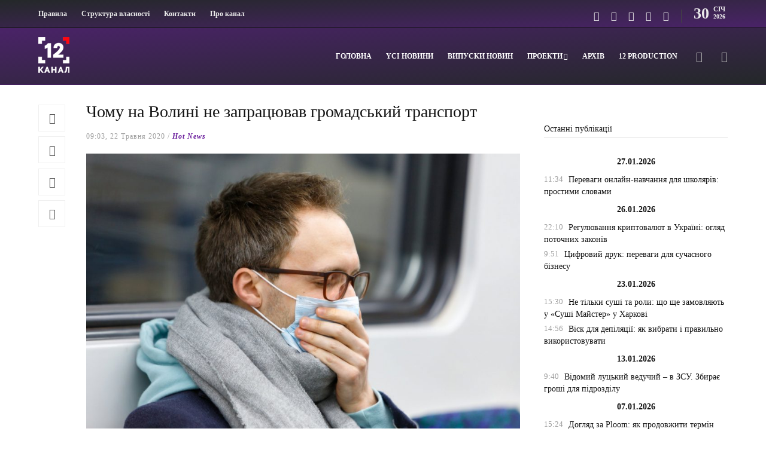

--- FILE ---
content_type: text/html; charset=UTF-8
request_url: https://12kanal.com/ploslablennya-karantynu-chomu-na-volyni-ne-zapratsyuvav-gromadskyj-transport/
body_size: 22456
content:
<!DOCTYPE html>
<html dir="ltr" lang="uk" prefix="og: https://ogp.me/ns#">
<head>
    <link rel="apple-touch-icon" sizes="180x180" href="/apple-touch-icon.png">
    <link rel="icon" type="image/png" sizes="32x32" href="/favicon-32x32.png">
    <link rel="icon" type="image/png" sizes="16x16" href="/favicon-16x16.png">
    <link rel="manifest" href="/site.webmanifest">
    <link rel="mask-icon" href="/safari-pinned-tab.svg" color="#5bbad5">
    <meta name="msapplication-TileColor" content="#da532c">
    <meta name="theme-color" content="#ffffff">
    <!-- Global site tag (gtag.js) - Google Analytics -->
    <script async src="https://www.googletagmanager.com/gtag/js?id=UA-105726589-1" type="8b74f7c6d9ce4dc3e0bad611-text/javascript"></script>
    <script type="8b74f7c6d9ce4dc3e0bad611-text/javascript">
      window.dataLayer = window.dataLayer || [];
      function gtag(){dataLayer.push(arguments);}
      gtag('js', new Date());
    
      gtag('config', 'UA-105726589-1');
    </script>
    
	<meta charset="UTF-8">
			<meta name="viewport" content="width=device-width, initial-scale=1">
		<title>Чому на Волині не запрацював громадський транспорт - 12 канал</title>
	<style>img:is([sizes="auto" i], [sizes^="auto," i]) { contain-intrinsic-size: 3000px 1500px }</style>
	
		<!-- All in One SEO 4.8.4.1 - aioseo.com -->
	<meta name="description" content="На Волині, попри пом&#039;якшення карантину з 22 травня, ні міський, ні приміський транспорт не запрацював. Так рішення пояснили у лабораторному центрі, йдеться у сюжеті ТСН.Ранок. Загалом в області недуга підтвердилась у 698 осіб, а 21 людина померла. Якщо порівнювати із сусідніми областями – то ця цифра є значно нижчою. Крім того, лікарні заповнені менше ніж" />
	<meta name="robots" content="max-image-preview:large" />
	<meta name="author" content="Редактор Адміністратор"/>
	<link rel="canonical" href="https://12kanal.com/ploslablennya-karantynu-chomu-na-volyni-ne-zapratsyuvav-gromadskyj-transport/" />
	<meta name="generator" content="All in One SEO (AIOSEO) 4.8.4.1" />
		<meta property="og:locale" content="uk_UA" />
		<meta property="og:site_name" content="12 канал - 12 канал - незалежне видання неупереджених новин. Живи в стилі 12!" />
		<meta property="og:type" content="article" />
		<meta property="og:title" content="Чому на Волині не запрацював громадський транспорт - 12 канал" />
		<meta property="og:description" content="На Волині, попри пом&#039;якшення карантину з 22 травня, ні міський, ні приміський транспорт не запрацював. Так рішення пояснили у лабораторному центрі, йдеться у сюжеті ТСН.Ранок. Загалом в області недуга підтвердилась у 698 осіб, а 21 людина померла. Якщо порівнювати із сусідніми областями – то ця цифра є значно нижчою. Крім того, лікарні заповнені менше ніж" />
		<meta property="og:url" content="https://12kanal.com/ploslablennya-karantynu-chomu-na-volyni-ne-zapratsyuvav-gromadskyj-transport/" />
		<meta property="article:published_time" content="2020-05-22T06:03:32+00:00" />
		<meta property="article:modified_time" content="2020-05-22T06:26:23+00:00" />
		<meta name="twitter:card" content="summary" />
		<meta name="twitter:title" content="Чому на Волині не запрацював громадський транспорт - 12 канал" />
		<meta name="twitter:description" content="На Волині, попри пом&#039;якшення карантину з 22 травня, ні міський, ні приміський транспорт не запрацював. Так рішення пояснили у лабораторному центрі, йдеться у сюжеті ТСН.Ранок. Загалом в області недуга підтвердилась у 698 осіб, а 21 людина померла. Якщо порівнювати із сусідніми областями – то ця цифра є значно нижчою. Крім того, лікарні заповнені менше ніж" />
		<script type="application/ld+json" class="aioseo-schema">
			{"@context":"https:\/\/schema.org","@graph":[{"@type":"BlogPosting","@id":"https:\/\/12kanal.com\/ploslablennya-karantynu-chomu-na-volyni-ne-zapratsyuvav-gromadskyj-transport\/#blogposting","name":"\u0427\u043e\u043c\u0443 \u043d\u0430 \u0412\u043e\u043b\u0438\u043d\u0456 \u043d\u0435 \u0437\u0430\u043f\u0440\u0430\u0446\u044e\u0432\u0430\u0432 \u0433\u0440\u043e\u043c\u0430\u0434\u0441\u044c\u043a\u0438\u0439 \u0442\u0440\u0430\u043d\u0441\u043f\u043e\u0440\u0442 - 12 \u043a\u0430\u043d\u0430\u043b","headline":"\u0427\u043e\u043c\u0443 \u043d\u0430 \u0412\u043e\u043b\u0438\u043d\u0456 \u043d\u0435 \u0437\u0430\u043f\u0440\u0430\u0446\u044e\u0432\u0430\u0432 \u0433\u0440\u043e\u043c\u0430\u0434\u0441\u044c\u043a\u0438\u0439 \u0442\u0440\u0430\u043d\u0441\u043f\u043e\u0440\u0442","author":{"@id":"https:\/\/12kanal.com\/author\/admin\/#author"},"publisher":{"@id":"https:\/\/12kanal.com\/#organization"},"image":{"@type":"ImageObject","url":"https:\/\/12kanal.com\/wp-content\/uploads\/2020\/05\/180855.jpg","width":1200,"height":799,"caption":"\u0424\u043e\u0442\u043e \u0456\u043b\u044e\u0441\u0442\u0440\u0430\u0442\u0438\u0432\u043d\u0435. \u0414\u0436\u0435\u0440\u0435\u043b\u043e: \u0420\u0411\u041a"},"datePublished":"2020-05-22T09:03:32+03:00","dateModified":"2020-05-22T09:26:23+03:00","inLanguage":"uk","mainEntityOfPage":{"@id":"https:\/\/12kanal.com\/ploslablennya-karantynu-chomu-na-volyni-ne-zapratsyuvav-gromadskyj-transport\/#webpage"},"isPartOf":{"@id":"https:\/\/12kanal.com\/ploslablennya-karantynu-chomu-na-volyni-ne-zapratsyuvav-gromadskyj-transport\/#webpage"},"articleSection":"Hot News, \u0433\u0440\u043e\u043c\u0430\u0434\u0441\u044c\u043a\u0438\u0439 \u0442\u0440\u0430\u043d\u0441\u043f\u043e\u0440\u0442, \u043f\u043e\u0441\u043b\u0430\u0431\u043b\u0435\u043d\u043d\u044f \u043a\u0430\u0440\u0430\u043d\u0442\u0438\u043d\u0443"},{"@type":"BreadcrumbList","@id":"https:\/\/12kanal.com\/ploslablennya-karantynu-chomu-na-volyni-ne-zapratsyuvav-gromadskyj-transport\/#breadcrumblist","itemListElement":[{"@type":"ListItem","@id":"https:\/\/12kanal.com#listItem","position":1,"name":"Home","item":"https:\/\/12kanal.com","nextItem":{"@type":"ListItem","@id":"https:\/\/12kanal.com\/category\/garyachi-novyny\/#listItem","name":"Hot News"}},{"@type":"ListItem","@id":"https:\/\/12kanal.com\/category\/garyachi-novyny\/#listItem","position":2,"name":"Hot News","item":"https:\/\/12kanal.com\/category\/garyachi-novyny\/","nextItem":{"@type":"ListItem","@id":"https:\/\/12kanal.com\/ploslablennya-karantynu-chomu-na-volyni-ne-zapratsyuvav-gromadskyj-transport\/#listItem","name":"\u0427\u043e\u043c\u0443 \u043d\u0430 \u0412\u043e\u043b\u0438\u043d\u0456 \u043d\u0435 \u0437\u0430\u043f\u0440\u0430\u0446\u044e\u0432\u0430\u0432 \u0433\u0440\u043e\u043c\u0430\u0434\u0441\u044c\u043a\u0438\u0439 \u0442\u0440\u0430\u043d\u0441\u043f\u043e\u0440\u0442"},"previousItem":{"@type":"ListItem","@id":"https:\/\/12kanal.com#listItem","name":"Home"}},{"@type":"ListItem","@id":"https:\/\/12kanal.com\/ploslablennya-karantynu-chomu-na-volyni-ne-zapratsyuvav-gromadskyj-transport\/#listItem","position":3,"name":"\u0427\u043e\u043c\u0443 \u043d\u0430 \u0412\u043e\u043b\u0438\u043d\u0456 \u043d\u0435 \u0437\u0430\u043f\u0440\u0430\u0446\u044e\u0432\u0430\u0432 \u0433\u0440\u043e\u043c\u0430\u0434\u0441\u044c\u043a\u0438\u0439 \u0442\u0440\u0430\u043d\u0441\u043f\u043e\u0440\u0442","previousItem":{"@type":"ListItem","@id":"https:\/\/12kanal.com\/category\/garyachi-novyny\/#listItem","name":"Hot News"}}]},{"@type":"Organization","@id":"https:\/\/12kanal.com\/#organization","name":"12 \u043a\u0430\u043d\u0430\u043b","description":"12 \u043a\u0430\u043d\u0430\u043b - \u043d\u0435\u0437\u0430\u043b\u0435\u0436\u043d\u0435 \u0432\u0438\u0434\u0430\u043d\u043d\u044f \u043d\u0435\u0443\u043f\u0435\u0440\u0435\u0434\u0436\u0435\u043d\u0438\u0445 \u043d\u043e\u0432\u0438\u043d. \u0416\u0438\u0432\u0438 \u0432 \u0441\u0442\u0438\u043b\u0456 12!","url":"https:\/\/12kanal.com\/"},{"@type":"Person","@id":"https:\/\/12kanal.com\/author\/admin\/#author","url":"https:\/\/12kanal.com\/author\/admin\/","name":"\u0420\u0435\u0434\u0430\u043a\u0442\u043e\u0440 \u0410\u0434\u043c\u0456\u043d\u0456\u0441\u0442\u0440\u0430\u0442\u043e\u0440"},{"@type":"WebPage","@id":"https:\/\/12kanal.com\/ploslablennya-karantynu-chomu-na-volyni-ne-zapratsyuvav-gromadskyj-transport\/#webpage","url":"https:\/\/12kanal.com\/ploslablennya-karantynu-chomu-na-volyni-ne-zapratsyuvav-gromadskyj-transport\/","name":"\u0427\u043e\u043c\u0443 \u043d\u0430 \u0412\u043e\u043b\u0438\u043d\u0456 \u043d\u0435 \u0437\u0430\u043f\u0440\u0430\u0446\u044e\u0432\u0430\u0432 \u0433\u0440\u043e\u043c\u0430\u0434\u0441\u044c\u043a\u0438\u0439 \u0442\u0440\u0430\u043d\u0441\u043f\u043e\u0440\u0442 - 12 \u043a\u0430\u043d\u0430\u043b","description":"\u041d\u0430 \u0412\u043e\u043b\u0438\u043d\u0456, \u043f\u043e\u043f\u0440\u0438 \u043f\u043e\u043c'\u044f\u043a\u0448\u0435\u043d\u043d\u044f \u043a\u0430\u0440\u0430\u043d\u0442\u0438\u043d\u0443 \u0437 22 \u0442\u0440\u0430\u0432\u043d\u044f, \u043d\u0456 \u043c\u0456\u0441\u044c\u043a\u0438\u0439, \u043d\u0456 \u043f\u0440\u0438\u043c\u0456\u0441\u044c\u043a\u0438\u0439 \u0442\u0440\u0430\u043d\u0441\u043f\u043e\u0440\u0442 \u043d\u0435 \u0437\u0430\u043f\u0440\u0430\u0446\u044e\u0432\u0430\u0432. \u0422\u0430\u043a \u0440\u0456\u0448\u0435\u043d\u043d\u044f \u043f\u043e\u044f\u0441\u043d\u0438\u043b\u0438 \u0443 \u043b\u0430\u0431\u043e\u0440\u0430\u0442\u043e\u0440\u043d\u043e\u043c\u0443 \u0446\u0435\u043d\u0442\u0440\u0456, \u0439\u0434\u0435\u0442\u044c\u0441\u044f \u0443 \u0441\u044e\u0436\u0435\u0442\u0456 \u0422\u0421\u041d.\u0420\u0430\u043d\u043e\u043a. \u0417\u0430\u0433\u0430\u043b\u043e\u043c \u0432 \u043e\u0431\u043b\u0430\u0441\u0442\u0456 \u043d\u0435\u0434\u0443\u0433\u0430 \u043f\u0456\u0434\u0442\u0432\u0435\u0440\u0434\u0438\u043b\u0430\u0441\u044c \u0443 698 \u043e\u0441\u0456\u0431, \u0430 21 \u043b\u044e\u0434\u0438\u043d\u0430 \u043f\u043e\u043c\u0435\u0440\u043b\u0430. \u042f\u043a\u0449\u043e \u043f\u043e\u0440\u0456\u0432\u043d\u044e\u0432\u0430\u0442\u0438 \u0456\u0437 \u0441\u0443\u0441\u0456\u0434\u043d\u0456\u043c\u0438 \u043e\u0431\u043b\u0430\u0441\u0442\u044f\u043c\u0438 \u2013 \u0442\u043e \u0446\u044f \u0446\u0438\u0444\u0440\u0430 \u0454 \u0437\u043d\u0430\u0447\u043d\u043e \u043d\u0438\u0436\u0447\u043e\u044e. \u041a\u0440\u0456\u043c \u0442\u043e\u0433\u043e, \u043b\u0456\u043a\u0430\u0440\u043d\u0456 \u0437\u0430\u043f\u043e\u0432\u043d\u0435\u043d\u0456 \u043c\u0435\u043d\u0448\u0435 \u043d\u0456\u0436","inLanguage":"uk","isPartOf":{"@id":"https:\/\/12kanal.com\/#website"},"breadcrumb":{"@id":"https:\/\/12kanal.com\/ploslablennya-karantynu-chomu-na-volyni-ne-zapratsyuvav-gromadskyj-transport\/#breadcrumblist"},"author":{"@id":"https:\/\/12kanal.com\/author\/admin\/#author"},"creator":{"@id":"https:\/\/12kanal.com\/author\/admin\/#author"},"image":{"@type":"ImageObject","url":"https:\/\/12kanal.com\/wp-content\/uploads\/2020\/05\/180855.jpg","@id":"https:\/\/12kanal.com\/ploslablennya-karantynu-chomu-na-volyni-ne-zapratsyuvav-gromadskyj-transport\/#mainImage","width":1200,"height":799,"caption":"\u0424\u043e\u0442\u043e \u0456\u043b\u044e\u0441\u0442\u0440\u0430\u0442\u0438\u0432\u043d\u0435. \u0414\u0436\u0435\u0440\u0435\u043b\u043e: \u0420\u0411\u041a"},"primaryImageOfPage":{"@id":"https:\/\/12kanal.com\/ploslablennya-karantynu-chomu-na-volyni-ne-zapratsyuvav-gromadskyj-transport\/#mainImage"},"datePublished":"2020-05-22T09:03:32+03:00","dateModified":"2020-05-22T09:26:23+03:00"},{"@type":"WebSite","@id":"https:\/\/12kanal.com\/#website","url":"https:\/\/12kanal.com\/","name":"12 \u043a\u0430\u043d\u0430\u043b","description":"12 \u043a\u0430\u043d\u0430\u043b - \u043d\u0435\u0437\u0430\u043b\u0435\u0436\u043d\u0435 \u0432\u0438\u0434\u0430\u043d\u043d\u044f \u043d\u0435\u0443\u043f\u0435\u0440\u0435\u0434\u0436\u0435\u043d\u0438\u0445 \u043d\u043e\u0432\u0438\u043d. \u0416\u0438\u0432\u0438 \u0432 \u0441\u0442\u0438\u043b\u0456 12!","inLanguage":"uk","publisher":{"@id":"https:\/\/12kanal.com\/#organization"}}]}
		</script>
		<!-- All in One SEO -->

<link rel='dns-prefetch' href='//code.jquery.com' />
<link rel="alternate" type="application/rss+xml" title="12 канал &raquo; стрічка" href="https://12kanal.com/feed/" />
<link rel="alternate" type="application/rss+xml" title="12 канал &raquo; Канал коментарів" href="https://12kanal.com/comments/feed/" />
<script type="8b74f7c6d9ce4dc3e0bad611-text/javascript">
/* <![CDATA[ */
window._wpemojiSettings = {"baseUrl":"https:\/\/s.w.org\/images\/core\/emoji\/15.0.3\/72x72\/","ext":".png","svgUrl":"https:\/\/s.w.org\/images\/core\/emoji\/15.0.3\/svg\/","svgExt":".svg","source":{"concatemoji":"https:\/\/12kanal.com\/wp-includes\/js\/wp-emoji-release.min.js?ver=6.7.2"}};
/*! This file is auto-generated */
!function(i,n){var o,s,e;function c(e){try{var t={supportTests:e,timestamp:(new Date).valueOf()};sessionStorage.setItem(o,JSON.stringify(t))}catch(e){}}function p(e,t,n){e.clearRect(0,0,e.canvas.width,e.canvas.height),e.fillText(t,0,0);var t=new Uint32Array(e.getImageData(0,0,e.canvas.width,e.canvas.height).data),r=(e.clearRect(0,0,e.canvas.width,e.canvas.height),e.fillText(n,0,0),new Uint32Array(e.getImageData(0,0,e.canvas.width,e.canvas.height).data));return t.every(function(e,t){return e===r[t]})}function u(e,t,n){switch(t){case"flag":return n(e,"\ud83c\udff3\ufe0f\u200d\u26a7\ufe0f","\ud83c\udff3\ufe0f\u200b\u26a7\ufe0f")?!1:!n(e,"\ud83c\uddfa\ud83c\uddf3","\ud83c\uddfa\u200b\ud83c\uddf3")&&!n(e,"\ud83c\udff4\udb40\udc67\udb40\udc62\udb40\udc65\udb40\udc6e\udb40\udc67\udb40\udc7f","\ud83c\udff4\u200b\udb40\udc67\u200b\udb40\udc62\u200b\udb40\udc65\u200b\udb40\udc6e\u200b\udb40\udc67\u200b\udb40\udc7f");case"emoji":return!n(e,"\ud83d\udc26\u200d\u2b1b","\ud83d\udc26\u200b\u2b1b")}return!1}function f(e,t,n){var r="undefined"!=typeof WorkerGlobalScope&&self instanceof WorkerGlobalScope?new OffscreenCanvas(300,150):i.createElement("canvas"),a=r.getContext("2d",{willReadFrequently:!0}),o=(a.textBaseline="top",a.font="600 32px Arial",{});return e.forEach(function(e){o[e]=t(a,e,n)}),o}function t(e){var t=i.createElement("script");t.src=e,t.defer=!0,i.head.appendChild(t)}"undefined"!=typeof Promise&&(o="wpEmojiSettingsSupports",s=["flag","emoji"],n.supports={everything:!0,everythingExceptFlag:!0},e=new Promise(function(e){i.addEventListener("DOMContentLoaded",e,{once:!0})}),new Promise(function(t){var n=function(){try{var e=JSON.parse(sessionStorage.getItem(o));if("object"==typeof e&&"number"==typeof e.timestamp&&(new Date).valueOf()<e.timestamp+604800&&"object"==typeof e.supportTests)return e.supportTests}catch(e){}return null}();if(!n){if("undefined"!=typeof Worker&&"undefined"!=typeof OffscreenCanvas&&"undefined"!=typeof URL&&URL.createObjectURL&&"undefined"!=typeof Blob)try{var e="postMessage("+f.toString()+"("+[JSON.stringify(s),u.toString(),p.toString()].join(",")+"));",r=new Blob([e],{type:"text/javascript"}),a=new Worker(URL.createObjectURL(r),{name:"wpTestEmojiSupports"});return void(a.onmessage=function(e){c(n=e.data),a.terminate(),t(n)})}catch(e){}c(n=f(s,u,p))}t(n)}).then(function(e){for(var t in e)n.supports[t]=e[t],n.supports.everything=n.supports.everything&&n.supports[t],"flag"!==t&&(n.supports.everythingExceptFlag=n.supports.everythingExceptFlag&&n.supports[t]);n.supports.everythingExceptFlag=n.supports.everythingExceptFlag&&!n.supports.flag,n.DOMReady=!1,n.readyCallback=function(){n.DOMReady=!0}}).then(function(){return e}).then(function(){var e;n.supports.everything||(n.readyCallback(),(e=n.source||{}).concatemoji?t(e.concatemoji):e.wpemoji&&e.twemoji&&(t(e.twemoji),t(e.wpemoji)))}))}((window,document),window._wpemojiSettings);
/* ]]> */
</script>
<link rel='stylesheet' id='dashicons-css' href='https://12kanal.com/wp-includes/css/dashicons.min.css?ver=6.7.2' type='text/css' media='all' />
<link rel='stylesheet' id='post-views-counter-frontend-css' href='https://12kanal.com/wp-content/plugins/post-views-counter/css/frontend.min.css?ver=1.5.5' type='text/css' media='all' />
<style id='wp-emoji-styles-inline-css' type='text/css'>

	img.wp-smiley, img.emoji {
		display: inline !important;
		border: none !important;
		box-shadow: none !important;
		height: 1em !important;
		width: 1em !important;
		margin: 0 0.07em !important;
		vertical-align: -0.1em !important;
		background: none !important;
		padding: 0 !important;
	}
</style>
<link rel='stylesheet' id='wp-block-library-css' href='https://12kanal.com/wp-includes/css/dist/block-library/style.min.css?ver=6.7.2' type='text/css' media='all' />
<style id='classic-theme-styles-inline-css' type='text/css'>
/*! This file is auto-generated */
.wp-block-button__link{color:#fff;background-color:#32373c;border-radius:9999px;box-shadow:none;text-decoration:none;padding:calc(.667em + 2px) calc(1.333em + 2px);font-size:1.125em}.wp-block-file__button{background:#32373c;color:#fff;text-decoration:none}
</style>
<style id='global-styles-inline-css' type='text/css'>
:root{--wp--preset--aspect-ratio--square: 1;--wp--preset--aspect-ratio--4-3: 4/3;--wp--preset--aspect-ratio--3-4: 3/4;--wp--preset--aspect-ratio--3-2: 3/2;--wp--preset--aspect-ratio--2-3: 2/3;--wp--preset--aspect-ratio--16-9: 16/9;--wp--preset--aspect-ratio--9-16: 9/16;--wp--preset--color--black: #000000;--wp--preset--color--cyan-bluish-gray: #abb8c3;--wp--preset--color--white: #ffffff;--wp--preset--color--pale-pink: #f78da7;--wp--preset--color--vivid-red: #cf2e2e;--wp--preset--color--luminous-vivid-orange: #ff6900;--wp--preset--color--luminous-vivid-amber: #fcb900;--wp--preset--color--light-green-cyan: #7bdcb5;--wp--preset--color--vivid-green-cyan: #00d084;--wp--preset--color--pale-cyan-blue: #8ed1fc;--wp--preset--color--vivid-cyan-blue: #0693e3;--wp--preset--color--vivid-purple: #9b51e0;--wp--preset--gradient--vivid-cyan-blue-to-vivid-purple: linear-gradient(135deg,rgba(6,147,227,1) 0%,rgb(155,81,224) 100%);--wp--preset--gradient--light-green-cyan-to-vivid-green-cyan: linear-gradient(135deg,rgb(122,220,180) 0%,rgb(0,208,130) 100%);--wp--preset--gradient--luminous-vivid-amber-to-luminous-vivid-orange: linear-gradient(135deg,rgba(252,185,0,1) 0%,rgba(255,105,0,1) 100%);--wp--preset--gradient--luminous-vivid-orange-to-vivid-red: linear-gradient(135deg,rgba(255,105,0,1) 0%,rgb(207,46,46) 100%);--wp--preset--gradient--very-light-gray-to-cyan-bluish-gray: linear-gradient(135deg,rgb(238,238,238) 0%,rgb(169,184,195) 100%);--wp--preset--gradient--cool-to-warm-spectrum: linear-gradient(135deg,rgb(74,234,220) 0%,rgb(151,120,209) 20%,rgb(207,42,186) 40%,rgb(238,44,130) 60%,rgb(251,105,98) 80%,rgb(254,248,76) 100%);--wp--preset--gradient--blush-light-purple: linear-gradient(135deg,rgb(255,206,236) 0%,rgb(152,150,240) 100%);--wp--preset--gradient--blush-bordeaux: linear-gradient(135deg,rgb(254,205,165) 0%,rgb(254,45,45) 50%,rgb(107,0,62) 100%);--wp--preset--gradient--luminous-dusk: linear-gradient(135deg,rgb(255,203,112) 0%,rgb(199,81,192) 50%,rgb(65,88,208) 100%);--wp--preset--gradient--pale-ocean: linear-gradient(135deg,rgb(255,245,203) 0%,rgb(182,227,212) 50%,rgb(51,167,181) 100%);--wp--preset--gradient--electric-grass: linear-gradient(135deg,rgb(202,248,128) 0%,rgb(113,206,126) 100%);--wp--preset--gradient--midnight: linear-gradient(135deg,rgb(2,3,129) 0%,rgb(40,116,252) 100%);--wp--preset--font-size--small: 13px;--wp--preset--font-size--medium: 20px;--wp--preset--font-size--large: 36px;--wp--preset--font-size--x-large: 42px;--wp--preset--spacing--20: 0.44rem;--wp--preset--spacing--30: 0.67rem;--wp--preset--spacing--40: 1rem;--wp--preset--spacing--50: 1.5rem;--wp--preset--spacing--60: 2.25rem;--wp--preset--spacing--70: 3.38rem;--wp--preset--spacing--80: 5.06rem;--wp--preset--shadow--natural: 6px 6px 9px rgba(0, 0, 0, 0.2);--wp--preset--shadow--deep: 12px 12px 50px rgba(0, 0, 0, 0.4);--wp--preset--shadow--sharp: 6px 6px 0px rgba(0, 0, 0, 0.2);--wp--preset--shadow--outlined: 6px 6px 0px -3px rgba(255, 255, 255, 1), 6px 6px rgba(0, 0, 0, 1);--wp--preset--shadow--crisp: 6px 6px 0px rgba(0, 0, 0, 1);}:where(.is-layout-flex){gap: 0.5em;}:where(.is-layout-grid){gap: 0.5em;}body .is-layout-flex{display: flex;}.is-layout-flex{flex-wrap: wrap;align-items: center;}.is-layout-flex > :is(*, div){margin: 0;}body .is-layout-grid{display: grid;}.is-layout-grid > :is(*, div){margin: 0;}:where(.wp-block-columns.is-layout-flex){gap: 2em;}:where(.wp-block-columns.is-layout-grid){gap: 2em;}:where(.wp-block-post-template.is-layout-flex){gap: 1.25em;}:where(.wp-block-post-template.is-layout-grid){gap: 1.25em;}.has-black-color{color: var(--wp--preset--color--black) !important;}.has-cyan-bluish-gray-color{color: var(--wp--preset--color--cyan-bluish-gray) !important;}.has-white-color{color: var(--wp--preset--color--white) !important;}.has-pale-pink-color{color: var(--wp--preset--color--pale-pink) !important;}.has-vivid-red-color{color: var(--wp--preset--color--vivid-red) !important;}.has-luminous-vivid-orange-color{color: var(--wp--preset--color--luminous-vivid-orange) !important;}.has-luminous-vivid-amber-color{color: var(--wp--preset--color--luminous-vivid-amber) !important;}.has-light-green-cyan-color{color: var(--wp--preset--color--light-green-cyan) !important;}.has-vivid-green-cyan-color{color: var(--wp--preset--color--vivid-green-cyan) !important;}.has-pale-cyan-blue-color{color: var(--wp--preset--color--pale-cyan-blue) !important;}.has-vivid-cyan-blue-color{color: var(--wp--preset--color--vivid-cyan-blue) !important;}.has-vivid-purple-color{color: var(--wp--preset--color--vivid-purple) !important;}.has-black-background-color{background-color: var(--wp--preset--color--black) !important;}.has-cyan-bluish-gray-background-color{background-color: var(--wp--preset--color--cyan-bluish-gray) !important;}.has-white-background-color{background-color: var(--wp--preset--color--white) !important;}.has-pale-pink-background-color{background-color: var(--wp--preset--color--pale-pink) !important;}.has-vivid-red-background-color{background-color: var(--wp--preset--color--vivid-red) !important;}.has-luminous-vivid-orange-background-color{background-color: var(--wp--preset--color--luminous-vivid-orange) !important;}.has-luminous-vivid-amber-background-color{background-color: var(--wp--preset--color--luminous-vivid-amber) !important;}.has-light-green-cyan-background-color{background-color: var(--wp--preset--color--light-green-cyan) !important;}.has-vivid-green-cyan-background-color{background-color: var(--wp--preset--color--vivid-green-cyan) !important;}.has-pale-cyan-blue-background-color{background-color: var(--wp--preset--color--pale-cyan-blue) !important;}.has-vivid-cyan-blue-background-color{background-color: var(--wp--preset--color--vivid-cyan-blue) !important;}.has-vivid-purple-background-color{background-color: var(--wp--preset--color--vivid-purple) !important;}.has-black-border-color{border-color: var(--wp--preset--color--black) !important;}.has-cyan-bluish-gray-border-color{border-color: var(--wp--preset--color--cyan-bluish-gray) !important;}.has-white-border-color{border-color: var(--wp--preset--color--white) !important;}.has-pale-pink-border-color{border-color: var(--wp--preset--color--pale-pink) !important;}.has-vivid-red-border-color{border-color: var(--wp--preset--color--vivid-red) !important;}.has-luminous-vivid-orange-border-color{border-color: var(--wp--preset--color--luminous-vivid-orange) !important;}.has-luminous-vivid-amber-border-color{border-color: var(--wp--preset--color--luminous-vivid-amber) !important;}.has-light-green-cyan-border-color{border-color: var(--wp--preset--color--light-green-cyan) !important;}.has-vivid-green-cyan-border-color{border-color: var(--wp--preset--color--vivid-green-cyan) !important;}.has-pale-cyan-blue-border-color{border-color: var(--wp--preset--color--pale-cyan-blue) !important;}.has-vivid-cyan-blue-border-color{border-color: var(--wp--preset--color--vivid-cyan-blue) !important;}.has-vivid-purple-border-color{border-color: var(--wp--preset--color--vivid-purple) !important;}.has-vivid-cyan-blue-to-vivid-purple-gradient-background{background: var(--wp--preset--gradient--vivid-cyan-blue-to-vivid-purple) !important;}.has-light-green-cyan-to-vivid-green-cyan-gradient-background{background: var(--wp--preset--gradient--light-green-cyan-to-vivid-green-cyan) !important;}.has-luminous-vivid-amber-to-luminous-vivid-orange-gradient-background{background: var(--wp--preset--gradient--luminous-vivid-amber-to-luminous-vivid-orange) !important;}.has-luminous-vivid-orange-to-vivid-red-gradient-background{background: var(--wp--preset--gradient--luminous-vivid-orange-to-vivid-red) !important;}.has-very-light-gray-to-cyan-bluish-gray-gradient-background{background: var(--wp--preset--gradient--very-light-gray-to-cyan-bluish-gray) !important;}.has-cool-to-warm-spectrum-gradient-background{background: var(--wp--preset--gradient--cool-to-warm-spectrum) !important;}.has-blush-light-purple-gradient-background{background: var(--wp--preset--gradient--blush-light-purple) !important;}.has-blush-bordeaux-gradient-background{background: var(--wp--preset--gradient--blush-bordeaux) !important;}.has-luminous-dusk-gradient-background{background: var(--wp--preset--gradient--luminous-dusk) !important;}.has-pale-ocean-gradient-background{background: var(--wp--preset--gradient--pale-ocean) !important;}.has-electric-grass-gradient-background{background: var(--wp--preset--gradient--electric-grass) !important;}.has-midnight-gradient-background{background: var(--wp--preset--gradient--midnight) !important;}.has-small-font-size{font-size: var(--wp--preset--font-size--small) !important;}.has-medium-font-size{font-size: var(--wp--preset--font-size--medium) !important;}.has-large-font-size{font-size: var(--wp--preset--font-size--large) !important;}.has-x-large-font-size{font-size: var(--wp--preset--font-size--x-large) !important;}
:where(.wp-block-post-template.is-layout-flex){gap: 1.25em;}:where(.wp-block-post-template.is-layout-grid){gap: 1.25em;}
:where(.wp-block-columns.is-layout-flex){gap: 2em;}:where(.wp-block-columns.is-layout-grid){gap: 2em;}
:root :where(.wp-block-pullquote){font-size: 1.5em;line-height: 1.6;}
</style>
<link rel='stylesheet' id='contact-form-7-css' href='https://12kanal.com/wp-content/plugins/contact-form-7/includes/css/styles.css?ver=6.1' type='text/css' media='all' />
<link rel='stylesheet' id='wp-show-posts-css' href='https://12kanal.com/wp-content/plugins/wp-show-posts/css/wp-show-posts-min.css?ver=1.1.6' type='text/css' media='all' />
<link rel='stylesheet' id='font-awesome-css' href='https://12kanal.com/wp-content/plugins/unyson/framework/static/libs/font-awesome/css/font-awesome.min.css?ver=2.7.31' type='text/css' media='all' />
<link rel='stylesheet' id='bootstrap-css' href='https://12kanal.com/wp-content/themes/gillion/css/plugins/bootstrap.min.css?ver=3.3.4' type='text/css' media='all' />
<link rel='stylesheet' id='gillion-plugins-css' href='https://12kanal.com/wp-content/themes/gillion/css/plugins.css?ver=6.7.2' type='text/css' media='all' />
<link rel='stylesheet' id='gillion-styles-css' href='https://12kanal.com/wp-content/themes/gillion/style.css?ver=6.7.2' type='text/css' media='all' />
<link rel='stylesheet' id='gillion-responsive-css' href='https://12kanal.com/wp-content/themes/gillion/css/responsive.css?ver=6.7.2' type='text/css' media='all' />
<style id='gillion-responsive-inline-css' type='text/css'>
 



.container.entry-content { width: 90% !important; max-width: 1480px !important;}.container { width: 90% !important; max-width: 1480px !important;}.sh-header-top { border-bottom: 1px solid;}div#text-4 { text-align: center; padding-bottom: 25px;}.sh-widget-socialv2-list { text-align: center;}#wrapper > .sh-page-layout-default { padding: 45px 0px !important;}p.home-news-feed { font-size: 12px;}.blog-textslider { position: relative; background: #e7e7e7; padding: 0px 10px; border-radius: 8px; box-shadow: 0px 10px 10px #f5f5f5;}.vc_tta-panel-body { max-width: 1024px !important; margin: 0 auto;}.blog-single .post-content { padding-bottom: 0; margin-bottom: 0; font-size: 15px; width: 85%; margin: 0 auto; text-align: justify; color: #000000;}.mistape_caption { background: #f5f5f5; padding: 1px 0px 12px 10px; text-align: center;}span.post-readtime { display: none;}.tftable {color:#333333;width:100%;border-width: 1px;border-color: #a9a9a9;border-collapse: collapse;}.tftable th {background-color:#b8b8b8;border-width: 1px;padding: 8px;border-style: solid;border-color: #a9a9a9;text-align:left;}.tftable tr {background-color:#ffffff;}.tftable td {border-width: 1px;padding: 8px;border-style: solid;border-color: #a9a9a9;}.tftable tr:hover {background-color:#6a1e9c;color:#ffffff;}@media (max-width: 1366px) {.news-feed-custom {max-height: 1120px; overflow: hidden;}}.sh-titlebar { display: none;}
</style>
<link rel='stylesheet' id='gillion-theme-settings-css' href='https://12kanal.com/wp-content/uploads/gillion-dynamic-styles.css?ver=806445428' type='text/css' media='all' />
<link rel='stylesheet' id='gillion-child-style-css' href='https://12kanal.com/wp-content/themes/gillion-child/style.css?ver=6.7.2' type='text/css' media='all' />
<script type="8b74f7c6d9ce4dc3e0bad611-text/javascript" id="post-views-counter-frontend-js-before">
/* <![CDATA[ */
var pvcArgsFrontend = {"mode":"rest_api","postID":81235,"requestURL":"https:\/\/12kanal.com\/wp-json\/post-views-counter\/view-post\/81235","nonce":"8497054bde","dataStorage":"cookies","multisite":false,"path":"\/","domain":""};
/* ]]> */
</script>
<script type="8b74f7c6d9ce4dc3e0bad611-text/javascript" src="https://12kanal.com/wp-content/plugins/post-views-counter/js/frontend.min.js?ver=1.5.5" id="post-views-counter-frontend-js"></script>
<script type="8b74f7c6d9ce4dc3e0bad611-text/javascript" id="image-watermark-no-right-click-js-before">
/* <![CDATA[ */
var iwArgsNoRightClick = {"rightclick":"Y","draganddrop":"Y"};
/* ]]> */
</script>
<script type="8b74f7c6d9ce4dc3e0bad611-text/javascript" src="https://12kanal.com/wp-content/plugins/image-watermark/js/no-right-click.js?ver=1.8.0" id="image-watermark-no-right-click-js"></script>
<script type="8b74f7c6d9ce4dc3e0bad611-text/javascript" src="//code.jquery.com/jquery-1.9.1.min.js" id="jquery-js"></script>
<script type="8b74f7c6d9ce4dc3e0bad611-text/javascript" src="https://12kanal.com/wp-content/themes/gillion-child/assets/js/theme.js?ver=6.7.2" id="theme-js"></script>
<script type="8b74f7c6d9ce4dc3e0bad611-text/javascript" src="https://12kanal.com/wp-content/themes/gillion/js/plugins.js?ver=6.7.2" id="gillion-plugins-js"></script>
<script type="8b74f7c6d9ce4dc3e0bad611-text/javascript" id="gillion-scripts-js-extra">
/* <![CDATA[ */
var gillion_loadmore_posts = {"ajax_url":"https:\/\/12kanal.com\/wp-admin\/admin-ajax.php"};
var gillion = {"siteurl":"https:\/\/12kanal.com\/","loggedin":"","page_loader":"0","notice":"","header_animation_dropdown_delay":"1000","header_animation_dropdown":"easeOutQuint","header_animation_dropdown_speed":"300","lightbox_opacity":"0.88","lightbox_transition":"elastic","page_numbers_prev":"\u041f\u043e\u043f\u0435\u0440\u0435\u0434\u043d\u044f \u0441\u0442\u043e\u0440\u0456\u043d\u043a\u0430","page_numbers_next":"\u041d\u0430\u0441\u0442\u0443\u043f\u043d\u0430 \u0441\u0442\u043e\u0440\u0456\u043d\u043a\u0430","rtl_support":"","footer_parallax":"","social_share":"{\"facebook\":true,\"viber\":true,\"messenger\":true,\"telegram\":true}","text_show_all":"Show All"};
/* ]]> */
</script>
<script type="8b74f7c6d9ce4dc3e0bad611-text/javascript" src="https://12kanal.com/wp-content/themes/gillion/js/scripts.js?ver=6.7.2" id="gillion-scripts-js"></script>
<script type="8b74f7c6d9ce4dc3e0bad611-text/javascript" src="https://12kanal.com/wp-content/themes/gillion-child/js/scripts.js?ver=6.7.2" id="gillion-child-scripts-js"></script>
<script type="8b74f7c6d9ce4dc3e0bad611-text/javascript"></script><link rel="https://api.w.org/" href="https://12kanal.com/wp-json/" /><link rel="alternate" title="JSON" type="application/json" href="https://12kanal.com/wp-json/wp/v2/posts/81235" /><link rel="EditURI" type="application/rsd+xml" title="RSD" href="https://12kanal.com/xmlrpc.php?rsd" />
<meta name="generator" content="WordPress 6.7.2" />
<link rel='shortlink' href='https://12kanal.com/?p=81235' />
<link rel="alternate" title="oEmbed (JSON)" type="application/json+oembed" href="https://12kanal.com/wp-json/oembed/1.0/embed?url=https%3A%2F%2F12kanal.com%2Fploslablennya-karantynu-chomu-na-volyni-ne-zapratsyuvav-gromadskyj-transport%2F" />
<link rel="alternate" title="oEmbed (XML)" type="text/xml+oembed" href="https://12kanal.com/wp-json/oembed/1.0/embed?url=https%3A%2F%2F12kanal.com%2Fploslablennya-karantynu-chomu-na-volyni-ne-zapratsyuvav-gromadskyj-transport%2F&#038;format=xml" />

<!-- This site is using AdRotate v5.14 to display their advertisements - https://ajdg.solutions/ -->
<!-- AdRotate CSS -->
<style type="text/css" media="screen">
	.g { margin:0px; padding:0px; overflow:hidden; line-height:1; zoom:1; }
	.g img { height:auto; }
	.g-col { position:relative; float:left; }
	.g-col:first-child { margin-left: 0; }
	.g-col:last-child { margin-right: 0; }
	.g-2 {  margin: 0 auto; }
	.g-5 { min-width:0px; max-width:460px; }
	.b-5 { margin:0px; }
	@media only screen and (max-width: 480px) {
		.g-col, .g-dyn, .g-single { width:100%; margin-left:0; margin-right:0; }
	}
</style>
<!-- /AdRotate CSS -->

<meta name="generator" content="Powered by WPBakery Page Builder - drag and drop page builder for WordPress."/>
<link rel="icon" href="https://12kanal.com/wp-content/uploads/2019/04/cropped-22656267_1472543712821976_1478526737_n-e1555080815695-1-32x32.jpg" sizes="32x32" />
<link rel="icon" href="https://12kanal.com/wp-content/uploads/2019/04/cropped-22656267_1472543712821976_1478526737_n-e1555080815695-1-192x192.jpg" sizes="192x192" />
<link rel="apple-touch-icon" href="https://12kanal.com/wp-content/uploads/2019/04/cropped-22656267_1472543712821976_1478526737_n-e1555080815695-1-180x180.jpg" />
<meta name="msapplication-TileImage" content="https://12kanal.com/wp-content/uploads/2019/04/cropped-22656267_1472543712821976_1478526737_n-e1555080815695-1-270x270.jpg" />
		<style type="text/css" id="wp-custom-css">
			
/*a.post-overlay {
    max-width: 360px !important;
    max-height: 204px !important;
}
.post-content-container {
    max-width: 360px !important;
}
.sh-ratio {
    max-width: 360px !important;
    max-height: 204px !important;
}
.blog-style-grid .sh-ratio-container:not(.sh-ratio-container-130) {
    padding-bottom: 56%!important;
}*/
.vc_row-has-fill>.vc_column_container>.vc_column-inner {
     padding-top: 0px; 
}

.wpb_button, .wpb_content_element, ul.wpb_thumbnails-fluid>li {
     margin-bottom: 10px; 
}
.post-block-info
{
/* 	display:none; */
}

.blog-style-grid .post-content-container
{
	margin-top: 10px !important;
}
.vc_row.wpb_row.vc_row-fluid.vc_custom_1639146916488.vc_row-has-fill {
    left: 0 !important;
    width: auto !important;
}

.blog-single .post-content
{
	width: 100% !important;
}


.post-content-share-mobile-contaner 
{

    display: none;
}		</style>
		<noscript><style> .wpb_animate_when_almost_visible { opacity: 1; }</style></noscript>	
	<link rel="stylesheet" type="text/css" href="/wp-content/themes/gillion-child/assets/css/slick.css"/>
    <script type="8b74f7c6d9ce4dc3e0bad611-text/javascript" src="/wp-content/themes/gillion-child/assets/js/slick.min.js"></script>

    <link rel="stylesheet" type="text/css" href="//cdnjs.cloudflare.com/ajax/libs/lightgallery/1.6.0/css/lightgallery.min.css"/>
    <script type="8b74f7c6d9ce4dc3e0bad611-text/javascript" src="/wp-content/themes/gillion-child/assets/js/lightgallery.min.js"></script>
    <script type="8b74f7c6d9ce4dc3e0bad611-text/javascript" src="/wp-content/themes/gillion-child/assets/js/lg-thumbnail.min.js"></script>
    <script type="8b74f7c6d9ce4dc3e0bad611-text/javascript" src="/wp-content/themes/gillion-child/assets/js/lg-fullscreen.min.js"></script>
	<script data-ad-client="ca-pub-3411285066746388" async src="https://pagead2.googlesyndication.com/pagead/js/adsbygoogle.js" type="8b74f7c6d9ce4dc3e0bad611-text/javascript"></script>
</head>
<body class="post-template-default single single-post postid-81235 single-format-standard singular sh-body-header-sticky sh-title-style2 sh-section-tabs-style2 sh-carousel-style2 sh-carousel-position-bottom sh-post-categories-style2 sh-review-style2 sh-meta-order-bottom sh-instagram-widget-columns3 sh-categories-position-title sh-media-icon-style2 sh-wc-labels-off wpb-js-composer js-comp-ver-8.5 vc_responsive">


<div class="sh-header-side">
	</div>
<div class="sh-header-side-overlay"></div>

	<div id="page-container" class="">
		
									<header class="primary-mobile">
					<div id="header-mobile" class="sh-header-mobile">
	<div class="sh-header-mobile-navigation">
		<div class="container">
			<div class="sh-table">
				<div class="sh-table-cell">

										<nav id="header-navigation-mobile" class="header-standard-position">
						<div class="sh-nav-container">
							<ul class="sh-nav">
								<li>
									<div class="sh-hamburger-menu sh-nav-dropdown">
					                	<span></span>
					                	<span></span>
					                	<span></span>
					                	<span></span>
					                </div>
								</li>
							</ul>
						</div>
					</nav>

				</div>
				<div class="sh-table-cell sh-header-logo-container">

										        <div class="header-logo">
            <a href="https://12kanal.com/" class="header-logo-container sh-table-small">
                <div class="sh-table-cell">

                    <img class="sh-standard-logo" src="//12kanal.com/wp-content/uploads/2019/03/12-1.png" alt="12 канал" />
                    <img class="sh-sticky-logo" src="//12kanal.com/wp-content/uploads/2019/03/12-1.png" alt="12 канал" />
                    <img class="sh-light-logo" src="//12kanal.com/wp-content/uploads/2019/03/12-1.png" alt="12 канал" />

                </div>
            </a>
        </div>

    
				</div>
				<div class="sh-table-cell">

										<nav class="header-standard-position">
						<div class="sh-nav-container">
							<ul class="sh-nav">

								
							</ul>
						</div>
					</nav>

				</div>
			</div>
		</div>
	</div>
	<nav class="sh-header-mobile-dropdown">
		<div class="container sh-nav-container">
			<ul class="sh-nav-mobile"></ul>
		</div>

		<div class="container sh-nav-container">
							<div class="header-mobile-social-media">
					<a href="https://www.facebook.com/vol12channel"  target = "_blank"  class="social-media-facebook">
                    <i class="fa fa-facebook"></i>
                </a><a href="https://instagram.com/vol12channel?utm_source=ig_profile_share&#038;igshid=8uuthaib9ucg"  target = "_blank"  class="social-media-instagram">
                    <i class="fa fa-instagram"></i>
                </a><a href="https://www.youtube.com/channel/UCxo-t1ro8LdoGzE-r-oeOMw"  target = "_blank"  class="social-media-youtube">
                    <i class="fa fa-youtube"></i>
                </a><a href="https://www.youtube.com/@12channelnews"  target = "_blank"  class="social-media-wordpress">
                        <i class="fa fa-youtube"></i>
                    </a><a href="https://t.me/lutsk12channel"  target = "_blank"  class="social-media-wordpress">
                        <i class="fa fa-send-o"></i>
                    </a><div class="sh-clear"></div>				</div>
					</div>

					<div class="header-mobile-search">
				<div class="container sh-nav-container">
					<form role="search" method="get" class="header-mobile-form" action="https://12kanal.com/">
						<input class="header-mobile-form-input" type="text" placeholder="Пошук..." value="" name="s" required />
						<button type="submit" class="header-mobile-form-submit">
							<i class="icon-magnifier"></i>
						</button>
					</form>
				</div>
			</div>
			</nav>
</div>
				</header>
				<header class="primary-desktop">
						<div class="sh-header-top">
		<div class="container">
			<div class="sh-table">

								<div class="sh-table-cell">
											<div class="sh-nav-container"><ul id="menu-footer" class="sh-nav"><li id="menu-item-28475" class="menu-item menu-item-type-post_type menu-item-object-page menu-item-28475"><a href="https://12kanal.com/rules-2/" >Правила</a></li>
<li id="menu-item-28474" class="menu-item menu-item-type-post_type menu-item-object-page menu-item-28474"><a href="https://12kanal.com/struktura-vlastnosti-2/" >Структура власності</a></li>
<li id="menu-item-28476" class="menu-item menu-item-type-post_type menu-item-object-page menu-item-28476"><a href="https://12kanal.com/contact-page/" >Контакти</a></li>
<li id="menu-item-28657" class="menu-item menu-item-type-post_type menu-item-object-page menu-item-28657"><a href="https://12kanal.com/pro-nas/" >Про канал</a></li>
</ul></div>									</div>

								<div class="sh-table-cell">
					<div class="sh-header-top-meta">
						<div class="header-social-media">
							<a href="https://www.facebook.com/vol12channel"  target = "_blank"  class="social-media-facebook">
                    <i class="fa fa-facebook"></i>
                </a><a href="https://instagram.com/vol12channel?utm_source=ig_profile_share&#038;igshid=8uuthaib9ucg"  target = "_blank"  class="social-media-instagram">
                    <i class="fa fa-instagram"></i>
                </a><a href="https://www.youtube.com/channel/UCxo-t1ro8LdoGzE-r-oeOMw"  target = "_blank"  class="social-media-youtube">
                    <i class="fa fa-youtube"></i>
                </a><a href="https://www.youtube.com/@12channelnews"  target = "_blank"  class="social-media-wordpress">
                        <i class="fa fa-youtube"></i>
                    </a><a href="https://t.me/lutsk12channel"  target = "_blank"  class="social-media-wordpress">
                        <i class="fa fa-send-o"></i>
                    </a><div class="sh-clear"></div>						</div>
						<div class="sh-header-top-date">
							<span class="sh-header-top-date-day">30</span>
							<span class="sh-header-top-date-meta">
								<span class="sh-header-top-date-month">Січ</span>
								<span class="sh-header-top-date-year">2026</span>
							</span>
						</div>
					</div>
				</div>
			</div>
		</div>
	</div>

<div class="sh-header-height">
	<div class="sh-header sh-header-2 sh-sticky-header">
		<div class="container">
			<div class="sh-table">
				<div class="sh-table-cell sh-header-logo-container">

										<nav class="header-standard-position">
						<div class="sh-nav-container">
							<ul class="sh-nav sh-nav-left">
								<li>
																		        <div class="header-logo">
            <a href="https://12kanal.com/" class="header-logo-container sh-table-small">
                <div class="sh-table-cell">

                    <img class="sh-standard-logo" src="//12kanal.com/wp-content/uploads/2019/03/12-1.png" alt="12 канал" />
                    <img class="sh-sticky-logo" src="//12kanal.com/wp-content/uploads/2019/03/12-1.png" alt="12 канал" />
                    <img class="sh-light-logo" src="//12kanal.com/wp-content/uploads/2019/03/12-1.png" alt="12 канал" />

                </div>
            </a>
        </div>

    								</li>
							</ul>
						</div>
					</nav>

				</div>
				<div class="sh-table-cell sh-header-nav-container">

										<nav id="header-navigation" class="header-standard-position">
													<div class="sh-nav-container"><ul id="menu-nove-menyu-golovna" class="sh-nav"><li id="menu-item-28612" class="menu-item menu-item-type-post_type menu-item-object-page menu-item-home menu-item-28612"><a href="https://12kanal.com/" >Головна</a></li><li id="menu-item-28614" class="menu-item menu-item-type-taxonomy menu-item-object-category menu-item-28614"><a href="https://12kanal.com/category/volyn/" >Yсі новини</a></li><li id="menu-item-28615" class="menu-item menu-item-type-taxonomy menu-item-object-category menu-item-28615"><a href="https://12kanal.com/category/inshe/vypusk-novyn/" >Випуски новин</a></li><li id="menu-item-28618" class="menu-item menu-item-type-taxonomy menu-item-object-category menu-item-has-children menu-item-28618"><a href="https://12kanal.com/category/proekty/" >Проекти</a><ul class="sub-menu"><li id="menu-item-138414" class="menu-item menu-item-type-taxonomy menu-item-object-category menu-item-138414"><a href="https://12kanal.com/category/proekty/rozumna-krasa/" >Розумна краса</a></li><li id="menu-item-30417" class="menu-item menu-item-type-taxonomy menu-item-object-category menu-item-30417"><a href="https://12kanal.com/category/proekty/ranok-vikendu/" >Ранок LIVE</a></li><li id="menu-item-28620" class="menu-item menu-item-type-taxonomy menu-item-object-category menu-item-28620"><a href="https://12kanal.com/category/proekty/actually-uk/" >Актуально</a></li><li id="menu-item-54400" class="menu-item menu-item-type-taxonomy menu-item-object-category menu-item-54400"><a href="https://12kanal.com/category/proekty/biznes-branch/" >Бізнес-бранч</a></li><li id="menu-item-99954" class="menu-item menu-item-type-taxonomy menu-item-object-category menu-item-99954"><a href="https://12kanal.com/category/proekty/vechir-na-12-mu/" >Вечір на 12-му</a></li><li id="menu-item-28619" class="menu-item menu-item-type-taxonomy menu-item-object-category menu-item-28619"><a href="https://12kanal.com/category/proekty/artvitalnya/" >ART вітальня</a></li><li id="menu-item-81021" class="menu-item menu-item-type-taxonomy menu-item-object-category menu-item-81021"><a href="https://12kanal.com/category/proekty/pozytsiya/" >Позиція</a></li><li id="menu-item-54403" class="menu-item menu-item-type-taxonomy menu-item-object-category menu-item-54403"><a href="https://12kanal.com/category/proekty/spetstema/" >Спецтема</a></li><li id="menu-item-81022" class="menu-item menu-item-type-taxonomy menu-item-object-category menu-item-81022"><a href="https://12kanal.com/category/proekty/yak-tse-pratsyuye/" >Як це працює</a></li><li id="menu-item-46050" class="menu-item menu-item-type-taxonomy menu-item-object-category menu-item-46050"><a href="https://12kanal.com/category/proekty/zahodenky/" >Заходеньки</a></li><li id="menu-item-99956" class="menu-item menu-item-type-taxonomy menu-item-object-category menu-item-99956"><a href="https://12kanal.com/category/proekty/poyihaly/" >Поїхали!</a></li><li id="menu-item-99959" class="menu-item menu-item-type-taxonomy menu-item-object-category menu-item-99959"><a href="https://12kanal.com/category/proekty/mashow/" >MaShow</a></li><li id="menu-item-99953" class="menu-item menu-item-type-taxonomy menu-item-object-category menu-item-99953"><a href="https://12kanal.com/category/proekty/anglijska-legko/" >English &#8211; Легко</a></li><li id="menu-item-99958" class="menu-item menu-item-type-taxonomy menu-item-object-category menu-item-99958"><a href="https://12kanal.com/category/proekty/retro-volyn/" >Retro-Волинь</a></li><li id="menu-item-107407" class="menu-item menu-item-type-taxonomy menu-item-object-category menu-item-107407"><a href="https://12kanal.com/category/proekty/telemedytsyna/" >Телемедицина</a></li><li id="menu-item-107408" class="menu-item menu-item-type-taxonomy menu-item-object-category menu-item-107408"><a href="https://12kanal.com/category/proekty/zhinochyj-klub/" >Жіночий клуб</a></li><li id="menu-item-107409" class="menu-item menu-item-type-taxonomy menu-item-object-category menu-item-107409"><a href="https://12kanal.com/category/proekty/po-dorozi/" >По дорозі</a></li><li id="menu-item-107410" class="menu-item menu-item-type-taxonomy menu-item-object-category menu-item-107410"><a href="https://12kanal.com/category/proekty/duhovna-abetka/" >Духовна абетка</a></li><li id="menu-item-81019" class="menu-item menu-item-type-taxonomy menu-item-object-category menu-item-81019"><a href="https://12kanal.com/category/proekty/volyn-unikalna/" >Волинь унікальна</a></li><li id="menu-item-81020" class="menu-item menu-item-type-taxonomy menu-item-object-category menu-item-81020"><a href="https://12kanal.com/category/proekty/lutsk-yevropejskyj/" >Луцьк Європейський</a></li><li id="menu-item-32974" class="menu-item menu-item-type-taxonomy menu-item-object-category menu-item-32974"><a href="https://12kanal.com/category/inshe/blablatime/" >БлаБлаTIME</a></li><li id="menu-item-54402" class="menu-item menu-item-type-taxonomy menu-item-object-category menu-item-54402"><a href="https://12kanal.com/category/proekty/rozmova-pro-movu/" >Розмова про мову</a></li><li id="menu-item-54401" class="menu-item menu-item-type-taxonomy menu-item-object-category menu-item-54401"><a href="https://12kanal.com/category/inshe/politsejskyj-vlog/" >Поліцейський влог</a></li><li id="menu-item-81018" class="menu-item menu-item-type-taxonomy menu-item-object-category menu-item-81018"><a href="https://12kanal.com/category/inshe/zhinochi-istyny/" >Жіночі істини</a></li></ul></li><li id="menu-item-49579" class="menu-item menu-item-type-post_type menu-item-object-page menu-item-49579"><a href="https://12kanal.com/archive/" >Архів</a></li><li id="menu-item-83532" class="menu-item menu-item-type-post_type menu-item-object-page menu-item-83532"><a href="https://12kanal.com/nashi-poslugy/" >12 Production</a></li> <li class="menu-item sh-nav-search sh-nav-special"> <a href="#"><i class="icon icon-magnifier"></i></a> </li> <li class="menu-item menu-item-has-children sh-nav-share sh-nav-special"> <a href="#"> <div> <i class="icon icon-share"></i> </div> </a> <ul class="sub-menu sh-nav-share-ul"> <li class="sh-share-item sh-share-item-facebook menu-item"> <a href="https://www.facebook.com/vol12channel" target = "_blank" > <i class="fa fa-facebook"></i> </a> </li><li class="sh-share-item sh-share-item-instagram menu-item"> <a href="https://instagram.com/vol12channel?utm_source=ig_profile_share&#038;igshid=8uuthaib9ucg" target = "_blank" > <i class="fa fa-instagram"></i> </a> </li><li class="sh-share-item sh-share-item-youtube menu-item"> <a href="https://www.youtube.com/channel/UCxo-t1ro8LdoGzE-r-oeOMw" target = "_blank" > <i class="fa fa-youtube"></i> </a> </li><li class="sh-share-item sh-share-item-wordpress menu-item"> <a href="https://www.youtube.com/@12channelnews" target = "_blank" class="social-media-wordpress"> <i class="fa fa-youtube"></i> </a> </li><li class="sh-share-item sh-share-item-wordpress menu-item"> <a href="https://t.me/lutsk12channel" target = "_blank" class="social-media-wordpress"> <i class="fa fa-send-o"></i> </a> </li> </ul> </li></ul></div>											</nav>

				</div>
			</div>
		</div>

		<div class="sh-header-search-side">
	<div class="sh-header-search-side-container">

		<form method="get" class="sh-header-search-form" action="https://12kanal.com/">
			<input type="text" value="" name="s" class="sh-header-search-side-input" placeholder="Введіть, що Ви хочете знайти..." />
			<div class="sh-header-search-side-close">
				<i class="ti-close"></i>
			</div>
			<div class="sh-header-search-side-icon">
				<i class="ti-search"></i>
			</div>
		</form>

	</div>
</div>
	</div>
</div>
				</header>
			
			

			
		
			<div id="wrapper" class="layout-default">
				
				<div class="content-container sh-page-layout-default">
									<div class="container entry-content">
				
				

<div class="custom-ads">
    <a href="">
            </a>
</div>
<div class="for-auto-load">
<div id="content-wrapper" class="content-wrapper-with-sidebar">
	<div id="content" class="content-layout-sidebar-right content-with-sidebar-right">
		<div class="blog-single blog-style-single blog-style-single-share  blog-blockquote-style2  blog-style-post-toptitle">
			
						<article id="post-81235" class="post-item post-item-single post-81235 post type-post status-publish format-standard has-post-thumbnail hentry category-garyachi-novyny tag-gromadskyj-transport tag-poslablennya-karantynu">

							
							<div class="post-item-single-container">
																									<div class="post-content-share post-content-share-bar"></div>
								
																	<div class="post-single-meta">
										<a class="post-title">
											<h1>
																								Чому на Волині не запрацював громадський транспорт											</h1>
										</a>
										<div class="single-info-block">
    										                                            <div class="post-block-info">09:03, 22 Травня 2020 / <div class="post-categories-container">
                <div class="post-categories"><a href="https://12kanal.com/category/garyachi-novyny/">Hot News</a></div>
            </div></div>
                                        </div>
									</div>
								

																	<div class="post-type-content">
										
			<div class="post-thumbnail single-post-style">
						<img src="https://12kanal.com/wp-content/uploads/2020/05/180855-958x608.jpg" alt="Чому на Волині не запрацював громадський транспорт">
			
        <a href="https://12kanal.com/wp-content/uploads/2020/05/180855.jpg" class="post-lightbox" data-rel="lightcase:post_gallery_81235"></a>

    		</div>

					<div class="post-thumnail-caption sh-heading-font">
								Фото ілюстративне. Джерело: РБК			</div>
			
									</div>
								

								<div class="post-content">
								    
								    <div class="cmb-media-link">
                                        <p></p>
                                    </div>
									<p><strong>На Волині, попри пом&#8217;якшення карантину з 22 травня, ні міський, ні приміський транспорт не запрацював. </strong></p>
<p>Так рішення пояснили у лабораторному центрі, йдеться у сюжеті <a href="https://tsn.ua/coronavirus/pom-yakshennya-karantinu-na-volini-ne-zapracyuvav-miskiy-i-primiskiy-transport-1551423.html" target="_blank" rel="noopener noreferrer">ТСН.Ранок</a>.</p>
<p>Загалом в області недуга підтвердилась у 698 осіб, а 21 людина померла. Якщо порівнювати із сусідніми областями – то ця цифра є значно нижчою. Крім того, лікарні заповнені менше ніж на 30%. Саме тому інформація про те, що послаблення карантину в області може й не відбутися, волинян неабияк здивувала.</p>
<p>21 про запуск транспорту ТСН запитала і міську владу, і чиновників в облдержадміністрації. Там повідомили, що готові випускати автобуси на маршрути, якщо буде постанова Кабміну. А її опублікували лише у ніч на 22 травня, тож місцева влада не встигла підготуватися до запровадження полегшених карантинних обмежень.</p>
<p>Досі під питанням і робота садочків. Хоча там уже наповну розпочали підготовку, однак поки невідомо, чи запрацюють вони від понеділка, 25 травня, як планувалося раніше.</p>
								</div>
                                
                                <div class="section__lightGallery">

		
	
</div>

<style>
.section__lightGallery {
    position: relative;
    margin: 10px 0px 30px;
}
.slick-list {
    height: auto !important;
}
.slick-slider {
    position: unset !important;
}
.item-slick.slick-slide.slick-current.slick-active {
    outline: none!important;
}
.slider-for {
    margin-bottom: 15px;
}
.slider-for img {
    width: 100%;
    min-height: 100%;
}
.slider-nav {
    margin: auto;
}
.slider-nav .item-slick {
    max-width: 120px;
    max-height: 70px;
    margin-right: 10px;
    outline: none!important;
    cursor: pointer;
}       
.item-slick  img {
    max-width: 100%;
    background-size: cover;
    background-position: center;
}
.slick-arrow {
    position: absolute;
    top: 45%;
    z-index: 50;
    margin-top: -12px;
    border: 0px !important;
    width: 40px;
    height: 40px;
    font-size: 26px;
    line-height: 0;
    transition: .4s ease-out;
}
.slick-arrow:hover {
    background: linear-gradient(to bottom right, #4a2368, #242829);
    color: #ffffff !important;
    cursor: pointer;
}
.slick-prev {
    left: 0;
}
.slick-next{
    right: 0;
}

.mistape_caption {
    background: #f5f5f5;
    margin-top: 20px !important;
    padding: 12px 0px 12px 10px !important;
    text-align: center;
}
</style>									
                                
                                <div class="socials-links-text ">
                                    <p>Підписуйтеся на нашу сторінку у <a href="https://www.facebook.com/vol12channel" target="_blank" rel="noopener">Facebook</a> та канал новин у <a href="https://t.me/lutsk12channel" target="_blank" rel="noopener">Telegram</a>!</p>
                                </div>
                                
																<div class="sh-clear"></div>


																<div class="sh-page-links"></div>

								<div class="post-tags-container">
																		

																		

																												<div class="post-tags">
											<a class="post-tags-item post-tags-item-title">
												Теги											</a>
																							<a href="https://12kanal.com/tag/gromadskyj-transport/" class="post-tags-item">
													#громадський транспорт												</a>
																							<a href="https://12kanal.com/tag/poslablennya-karantynu/" class="post-tags-item">
													#послаблення карантину												</a>
																					</div>
																	</div>


								<div class="post-content-share-mobile-contaner">
									<div class="post-content-share post-content-share-bar post-content-share-mobile"></div>
								</div>

							</div>
																																		<div class="post-switch post-swtich-style1">

  
                            		<div class="row post-navigation">
                            			<div class="col-md-6">
                            				                            					                            
                            						<div class="post-switch-item " style="background-image: url(https://12kanal.com/wp-content/uploads/2020/05/180855-1024x682.jpg);">
                            							<div class="post-switch-item-content">
                            								                            									<a rel="next" href="https://12kanal.com/poslablennya-karantynu-koly-zapratsyuyut-sportzaly-gromadskyj-transport-ta-kafe/" class="post-switch-item-left">
                            										<i class="icon icon-arrow-left-circle"></i>
                            									</a>
                            								                            
                            								<div class="post-switch-item-right">
                            									<div class="post-categories-container">
                <div class="post-categories"><a href="https://12kanal.com/category/garyachi-novyny/">Hot News</a></div>
            </div>                            									<p>
                            										                            											<a href="https://12kanal.com/poslablennya-karantynu-koly-zapratsyuyut-sportzaly-gromadskyj-transport-ta-kafe/">
                            												                            													Послаблення карантину: коли запрацюють спортзали, громадський транспорт та кафе                            												                            											</a>
                            										                            									</p>
                            								</div>
                            							</div>
                            						</div>
                            
                            					                            				                            			</div>
                            			<div class="col-md-6">
                            				                            					                            
                            						<div class="post-switch-next post-switch-item " style="background-image: url(https://12kanal.com/wp-content/uploads/2020/05/100584428_3017684788296552_3659102172420767744_n-e1590084243343.jpg);">
                            							<div class="post-switch-item-content">
                            
                            								<div class="post-switch-item-right">
                            									<div class="post-categories-container">
                <div class="post-categories"><a href="https://12kanal.com/category/garyachi-novyny/">Hot News</a></div>
            </div>                            									<p>
                            										                            											<a rel="prev" href="https://12kanal.com/blagodijnyky-z-usiyeyi-ukrayiny-zibraly-ponad-2-miljony-gryven-likarnyam-chastyna-pishla-na-volyn/" class="next-for-infinite">
                            												                            													Благодійники з усієї України зібрали понад 2 млн грн лікарням: частина пішла на Волинь                            												                            											</a>
                            										                            									</p>
                            								</div>
                            
                            								                            									<a href="https://12kanal.com/blagodijnyky-z-usiyeyi-ukrayiny-zibraly-ponad-2-miljony-gryven-likarnyam-chastyna-pishla-na-volyn/" class="post-switch-item-left">
                            										<i class="icon icon-arrow-right-circle"></i>
                            									</a>
                            								                            
                            							</div>
                            						</div>
                            
                            					                            				                            			</div>
                            		</div>
                            	</div>

								
                                <div class="post-related-title">
                                    <a href="https://12kanal.com/">
                                                                            </a>
                                </div>
						</article>
					
			</div>
		</div>
					<div id="sidebar" class="sidebar-right">
				
<div class="sidebar-container">
			<aside id="no-widgets-found" class="widget widget_recent_entries">
			<h3 class="widget-title">
							</h3>
		</aside>
	</div>
				<div class="sh-widget-title-styling"><p class="widget-title">Останні публікації</p></div>
				</ul>
    <div class="days-feed">
        <strong>
         27.01.2026        </strong>
    </div>
<ul>
    
  
  
 <li class=" li-feed" class="li-feed">
  <time class="time-feed" datetime="2026-01-27">11:34</time>  <a class="link-feed" href="https://12kanal.com/perevagy-onlajn-navchannya-dlya-shkolyariv-prostymy-slovamy/" title="Читать: Переваги онлайн-навчання для школярів: простими словами">Переваги онлайн-навчання для школярів: простими словами</a>
 </li>
 </ul>
    <div class="days-feed">
        <strong>
         26.01.2026        </strong>
    </div>
<ul>
    
  
  
 <li class=" li-feed" class="li-feed">
  <time class="time-feed" datetime="2026-01-26">22:10</time>  <a class="link-feed" href="https://12kanal.com/regulyuvannya-kryptovalyut-v-ukrayini-oglyad-potochnyh-zakoniv/" title="Читать: Регулювання криптовалют в Україні: огляд поточних законів">Регулювання криптовалют в Україні: огляд поточних законів</a>
 </li>
   
  
  
 <li class=" li-feed" class="li-feed">
  <time class="time-feed" datetime="2026-01-26">9:51</time>  <a class="link-feed" href="https://12kanal.com/cifrovii-druk-perevagi-dlya-suchasnogo-biznesu" title="Читать: Цифровий друк: переваги для сучасного бізнесу">Цифровий друк: переваги для сучасного бізнесу</a>
 </li>
 </ul>
    <div class="days-feed">
        <strong>
         23.01.2026        </strong>
    </div>
<ul>
    
  
  
 <li class=" li-feed" class="li-feed">
  <time class="time-feed" datetime="2026-01-23">15:30</time>  <a class="link-feed" href="https://12kanal.com/ne-tilky-sushi-ta-roly-shcho-shche-zamovlyayut-u-sushi-master-u-kharkovi" title="Читать: Не тільки суші та роли: що ще замовляють у «Суші Майстер» у Харкові">Не тільки суші та роли: що ще замовляють у «Суші Майстер» у Харкові</a>
 </li>
   
  
  
 <li class=" li-feed" class="li-feed">
  <time class="time-feed" datetime="2026-01-23">14:56</time>  <a class="link-feed" href="https://12kanal.com/visk-dlya-depilyaciyi-yak-vibrati-i-pravilno-vikoristovuvati" title="Читать: Віск для депіляції: як вибрати і правильно використовувати">Віск для депіляції: як вибрати і правильно використовувати</a>
 </li>
 </ul>
    <div class="days-feed">
        <strong>
         13.01.2026        </strong>
    </div>
<ul>
    
  
  
 <li class=" li-feed" class="li-feed">
  <time class="time-feed" datetime="2026-01-13">9:40</time>  <a class="link-feed" href="https://12kanal.com/vidomyj-lutskyj-veduchyj-v-zsu-zbyraye-groshi-dlya-pidrozdilu/" title="Читать: Відомий луцький ведучий – в ЗСУ. Збирає гроші для підрозділу">Відомий луцький ведучий – в ЗСУ. Збирає гроші для підрозділу</a>
 </li>
 </ul>
    <div class="days-feed">
        <strong>
         07.01.2026        </strong>
    </div>
<ul>
    
  
  
 <li class=" li-feed" class="li-feed">
  <time class="time-feed" datetime="2026-01-07">15:24</time>  <a class="link-feed" href="https://12kanal.com/doglyad-za-ploom-yak-prodovzhyty-termin-sluzhby-vashogo-prystroyu/" title="Читать: Догляд за Ploom: як продовжити термін служби вашого пристрою?">Догляд за Ploom: як продовжити термін служби вашого пристрою?</a>
 </li>
 </ul>
    <div class="days-feed">
        <strong>
         22.12.2025        </strong>
    </div>
<ul>
    
  
  
 <li class=" li-feed" class="li-feed">
  <time class="time-feed" datetime="2025-12-22">16:08</time>  <a class="link-feed" href="https://12kanal.com/pidhotovka-do-nmt-yak-povernuty-kontrol" title="Читать: Підготовка до НМТ без паніки: як абітурієнти намагаються повернути контроль над іспитом">Підготовка до НМТ без паніки: як абітурієнти намагаються повернути контроль над іспитом</a>
 </li>
 </ul>
    <div class="days-feed">
        <strong>
         19.12.2025        </strong>
    </div>
<ul>
    
  
  
 <li class=" li-feed" class="li-feed">
  <time class="time-feed" datetime="2025-12-19">16:41</time>  <a class="link-feed" href="https://12kanal.com/volynskym-dityam-rozdaly-ponad-20-000-podarunkiv/" title="Читать: Волинським дітям роздали понад 20 000 подарунків">Волинським дітям роздали понад 20 000 подарунків</a>
 </li>
   
  
  
 <li class=" li-feed" class="li-feed">
  <time class="time-feed" datetime="2025-12-19">11:35</time>  <a class="link-feed" href="https://12kanal.com/avtobus-lviv-krakiv-zruchnii-marshrut-mizh-ukrayinoyu-ta-polsheyu" title="Читать: Автобус Львів – Краків: зручний маршрут між Україною та Польщею">Автобус Львів – Краків: зручний маршрут між Україною та Польщею</a>
 </li>
 </ul>
    <div class="days-feed">
        <strong>
         15.12.2025        </strong>
    </div>
<ul>
    
  
  
 <li class=" li-feed" class="li-feed">
  <time class="time-feed" datetime="2025-12-15">16:08</time>  <a class="link-feed" href="https://12kanal.com/kompresiini-golfi-koli-voni-potribni-i-yak-pracyuye-kompresiya" title="Читать: Компресійні гольфи: коли вони потрібні і як працює компресія">Компресійні гольфи: коли вони потрібні і як працює компресія</a>
 </li>
   
  
  
 <li class=" li-feed" class="li-feed">
  <time class="time-feed" datetime="2025-12-15">15:48</time>  <a class="link-feed" href="https://12kanal.com/sposterezhennya-za-zminami-u-stani-suglobiv-pid-chas-priiomu-khondroprotektoriv" title="Читать: Спостереження за змінами у стані суглобів під час прийому хондропротекторів">Спостереження за змінами у стані суглобів під час прийому хондропротекторів</a>
 </li>
   
  
  
 <li class=" li-feed" class="li-feed">
  <time class="time-feed" datetime="2025-12-15">15:42</time>  <a class="link-feed" href="https://12kanal.com/iphone-17-pro-smartfon-pro-yakii-mriyut" title="Читать: iPhone 17 Pro — смартфон, про який мріють">iPhone 17 Pro — смартфон, про який мріють</a>
 </li>
 </ul>
    <div class="days-feed">
        <strong>
         12.12.2025        </strong>
    </div>
<ul>
    
  
  
 <li class=" li-feed" class="li-feed">
  <time class="time-feed" datetime="2025-12-12">15:59</time>  <a class="link-feed" href="https://12kanal.com/yak-biznesu-efektyvno-rozvyvatysya-online-internet-marketing" title="Читать: Як бізнесу ефективно розвиватися онлайн: роль професійного інтернет-маркетингу">Як бізнесу ефективно розвиватися онлайн: роль професійного інтернет-маркетингу</a>
 </li>
 </ul>
    <div class="days-feed">
        <strong>
         09.12.2025        </strong>
    </div>
<ul>
    
  
  
 <li class=" li-feed" class="li-feed">
  <time class="time-feed" datetime="2025-12-09">8:41</time>  <a class="link-feed" href="https://12kanal.com/taksi-debrecen-uzhgorod-nadiinii-transfer-z-ugorshini-do-zakarpattya-bez-peresadok" title="Читать: Таксі Дебрецен — Ужгород: надійний трансфер з Угорщини до Закарпаття без пересадок">Таксі Дебрецен — Ужгород: надійний трансфер з Угорщини до Закарпаття без пересадок</a>
 </li>
 </ul>
    <div class="days-feed">
        <strong>
         08.12.2025        </strong>
    </div>
<ul>
    
  
  
 <li class=" li-feed" class="li-feed">
  <time class="time-feed" datetime="2025-12-08">11:41</time>  <a class="link-feed" href="https://12kanal.com/yak-obraty-idealne-dzerkalo-dlya-interieru-lamir" title="Читать: Як обрати ідеальне дзеркало для інтер’єру: поради від українського виробника La Mir">Як обрати ідеальне дзеркало для інтер’єру: поради від українського виробника La Mir</a>
 </li>
   
  
  
 <li class=" li-feed" class="li-feed">
  <time class="time-feed" datetime="2025-12-08">8:59</time>  <a class="link-feed" href="https://12kanal.com/farba-prozorro-yak-zamovniku-provesti-zakupivlyu-vid-a-do-ya" title="Читать: Фарба Прозорро: як замовнику провести закупівлю від &#8220;А&#8221; до &#8220;Я&#8221;">Фарба Прозорро: як замовнику провести закупівлю від &#8220;А&#8221; до &#8220;Я&#8221;</a>
 </li>
 </ul>
    <div class="days-feed">
        <strong>
         26.11.2025        </strong>
    </div>
<ul>
    
  
  
 <li class=" li-feed" class="li-feed">
  <time class="time-feed" datetime="2025-11-26">15:54</time>  <a class="link-feed" href="https://12kanal.com/chy-spravdi-isnuie-spetsial-nyi-odiah-dlia-viis-kovykh-shcho-ne-skovuie-rukhiv-i-zabezpechuie-komfort-u-pol-ovykh-umovakh" title="Читать: Чи справді існує спеціальний одяг для військових, що не сковує рухів і забезпечує комфорт у польових умовах?">Чи справді існує спеціальний одяг для військових, що не сковує рухів і забезпечує комфорт у польових умовах?</a>
 </li>
   
  
  
 <li class=" li-feed" class="li-feed">
  <time class="time-feed" datetime="2025-11-26">15:16</time>  <a class="link-feed" href="https://12kanal.com/taksi-koshice-uzhgorod-shvidkii-mizhnarodnii-transfer-mizh-slovachchinoyu-ta-ukrayinoyu" title="Читать: Таксі Кошице – Ужгород: швидкий міжнародний трансфер між Словаччиною та Україною">Таксі Кошице – Ужгород: швидкий міжнародний трансфер між Словаччиною та Україною</a>
 </li>
   
  
  
 <li class=" li-feed" class="li-feed">
  <time class="time-feed" datetime="2025-11-26">9:35</time>  <a class="link-feed" href="https://12kanal.com/bezpechnii-strum-vazhlivist-merezhevogo-filtra-v-domashnii-merezhi" title="Читать: Безпечний струм: важливість мережевого фільтра в домашній мережі">Безпечний струм: важливість мережевого фільтра в домашній мережі</a>
 </li>
 </ul>
    <div class="days-feed">
        <strong>
         21.11.2025        </strong>
    </div>
<ul>
    
  
  
 <li class=" li-feed" class="li-feed">
  <time class="time-feed" datetime="2025-11-21">9:47</time>  <a class="link-feed" href="https://12kanal.com/avtorska-bizhuteriya-yak-stvoriti-vlasnii-unikalnii-stil-i-ne-kopiyuvati-chuzhi-prikrasi" title="Читать: Авторська біжутерія: як створити власний унікальний стиль і не копіювати чужі прикраси">Авторська біжутерія: як створити власний унікальний стиль і не копіювати чужі прикраси</a>
 </li>
   
  
  
 <li class=" li-feed" class="li-feed">
  <time class="time-feed" datetime="2025-11-21">9:38</time>  <a class="link-feed" href="https://12kanal.com/koli-perevzuvati-avto-na-zimovu-gumu-v-ukrayini" title="Читать: Коли перевзувати авто на зимову гуму в Україні?">Коли перевзувати авто на зимову гуму в Україні?</a>
 </li>
 </ul>
    <div class="days-feed">
        <strong>
         07.11.2025        </strong>
    </div>
<ul>
    
  
  
 <li class=" li-feed" class="li-feed">
  <time class="time-feed" datetime="2025-11-07">15:51</time>  <a class="link-feed" href="https://12kanal.com/chai-masala-aromat-indiyskykh-spetsiy" title="Читать: Чай масала: аромат індійських спецій у вашій чашці">Чай масала: аромат індійських спецій у вашій чашці</a>
 </li>
 </ul>
    <div class="days-feed">
        <strong>
         31.10.2025        </strong>
    </div>
<ul>
    
  
  
 <li class=" li-feed" class="li-feed">
  <time class="time-feed" datetime="2025-10-31">16:29</time>  <a class="link-feed" href="https://12kanal.com/rol-bilkiv-i-zhiriv-u-kharchuvanni-kishki" title="Читать: Роль білків і жирів у харчуванні кішки">Роль білків і жирів у харчуванні кішки</a>
 </li>
   
  
  
 <li class=" li-feed" class="li-feed">
  <time class="time-feed" datetime="2025-10-31">14:15</time>  <a class="link-feed" href="https://12kanal.com/yak-vibrati-optimalnii-material-dlya-vigotovlennya-korpusnikh-mebliv" title="Читать: Як вибрати оптимальний матеріал для виготовлення корпусних меблів?">Як вибрати оптимальний матеріал для виготовлення корпусних меблів?</a>
 </li>
 </ul>
    <div class="days-feed">
        <strong>
         30.10.2025        </strong>
    </div>
<ul>
    
  
  
 <li class=" li-feed" class="li-feed">
  <time class="time-feed" datetime="2025-10-30">7:30</time>  <a class="link-feed" href="https://12kanal.com/yak-livolo-stvoryuye-maibutnye-rozumnogo-domu-v-ukrayini-innovaciyi-stil-dovira" title="Читать: Як LIVOLO створює майбутнє «розумного дому» в Україні: інновації, стиль, довіра">Як LIVOLO створює майбутнє «розумного дому» в Україні: інновації, стиль, довіра</a>
 </li>
   
  
  
 <li class=" li-feed" class="li-feed">
  <time class="time-feed" datetime="2025-10-30">7:22</time>  <a class="link-feed" href="https://12kanal.com/yak-vibrati-kliniku-dlya-bezkoshtovnogo-ekz-sho-vazhlivo-vrakhovuvati-ta-chomu-varto-zvernutisya-v-kliniku-garmoniya-zdorov-ya" title="Читать: Як вибрати клініку для безкоштовного ЕКЗ: що важливо враховувати, та чому варто звернутися в клініку «Гармонія Здоров&#8217;я»">Як вибрати клініку для безкоштовного ЕКЗ: що важливо враховувати, та чому варто звернутися в клініку «Гармонія Здоров&#8217;я»</a>
 </li>
 </ul>
    <div class="days-feed">
        <strong>
         29.10.2025        </strong>
    </div>
<ul>
    
  
  
 <li class=" li-feed" class="li-feed">
  <time class="time-feed" datetime="2025-10-29">9:21</time>  <a class="link-feed" href="https://12kanal.com/yak-vybraty-stabilizator-naprugy-dlya-domu" title="Читать: Як вибрати стабілізатор напруги для дому: на що звернути увагу перед покупкою">Як вибрати стабілізатор напруги для дому: на що звернути увагу перед покупкою</a>
 </li>
 </ul>
    <div class="days-feed">
        <strong>
         28.10.2025        </strong>
    </div>
<ul>
    
  
  
 <li class=" li-feed" class="li-feed">
  <time class="time-feed" datetime="2025-10-28">18:11</time>  <a class="link-feed" href="https://12kanal.com/skilki-koshtuye-zaminiti-akumulyator-u-smartfoni-koli-varto-a-koli-ni-robiti-remont" title="Читать: Скільки коштує замінити акумулятор у смартфоні: коли варто, а коли ні робити ремонт">Скільки коштує замінити акумулятор у смартфоні: коли варто, а коли ні робити ремонт</a>
 </li>
   
  
  
 <li class=" li-feed" class="li-feed">
  <time class="time-feed" datetime="2025-10-28">17:55</time>  <a class="link-feed" href="https://12kanal.com/produkty-iaki-stanut-u-pryhodi-v-turystychnomu-pokhodi" title="Читать: Продукти, які стануть у пригоді в туристичному поході">Продукти, які стануть у пригоді в туристичному поході</a>
 </li>
   
  
  
 <li class=" li-feed" class="li-feed">
  <time class="time-feed" datetime="2025-10-28">14:24</time>  <a class="link-feed" href="https://12kanal.com/majbutnye-v-rutsi-funktsiyi-iphone-yaki-vyperedzhayut-svij-chas/" title="Читать: Майбутнє в руці: функції iPhone, які випереджають свій час">Майбутнє в руці: функції iPhone, які випереджають свій час</a>
 </li>
 </ul>
    <div class="days-feed">
        <strong>
         27.10.2025        </strong>
    </div>
<ul>
    
  
  
 <li class=" li-feed" class="li-feed">
  <time class="time-feed" datetime="2025-10-27">9:03</time>  <a class="link-feed" href="https://12kanal.com/yak-avtomatizuvati-veterinarnu-kliniku-bez-zaivikh-vitrat" title="Читать: Як автоматизувати ветеринарну клініку без зайвих витрат?">Як автоматизувати ветеринарну клініку без зайвих витрат?</a>
 </li>
 </ul>
    <div class="days-feed">
        <strong>
         25.10.2025        </strong>
    </div>
<ul>
    
  
  
 <li class=" li-feed" class="li-feed">
  <time class="time-feed" datetime="2025-10-25">20:35</time>  <a class="link-feed" href="https://12kanal.com/skilki-trivaye-koduvannya-i-yak-prodovzhiti-efekt-tverezosti-nadovgo" title="Читать: Скільки триває кодування і як продовжити ефект тверезості надовго?">Скільки триває кодування і як продовжити ефект тверезості надовго?</a>
 </li>
 </ul>
    <div class="days-feed">
        <strong>
         23.10.2025        </strong>
    </div>
<ul>
    
  
  
 <li class=" li-feed" class="li-feed">
  <time class="time-feed" datetime="2025-10-23">8:33</time>  <a class="link-feed" href="https://12kanal.com/yak-uniknuti-yuridichnikh-rizikiv-pri-reyestraciyi-kompanii-u-ssha" title="Читать: Як уникнути юридичних ризиків при реєстрації компаній у США">Як уникнути юридичних ризиків при реєстрації компаній у США</a>
 </li>
 </ul>
    <div class="days-feed">
        <strong>
         16.10.2025        </strong>
    </div>
<ul>
    
  
  
 <li class=" li-feed" class="li-feed">
  <time class="time-feed" datetime="2025-10-16">8:50</time>  <a class="link-feed" href="https://12kanal.com/koli-ta-yak-zastosovuvati-stimulyatori-rostu-roslin-dlya-maksimalnogo-vrozhayu" title="Читать: Коли та як застосовувати стимулятори росту рослин для максимального врожаю">Коли та як застосовувати стимулятори росту рослин для максимального врожаю</a>
 </li>
 </ul>
    <div class="days-feed">
        <strong>
         14.10.2025        </strong>
    </div>
<ul>
    
  
  
 <li class=" li-feed" class="li-feed">
  <time class="time-feed" datetime="2025-10-14">16:28</time>  <a class="link-feed" href="https://12kanal.com/zaryadni-stanciyi-bluetti-nadiine-dzherelo-energiyi-dlya-domu-ta-vidpochinku" title="Читать: Зарядні станції Bluetti: надійне джерело енергії для дому та відпочинку">Зарядні станції Bluetti: надійне джерело енергії для дому та відпочинку</a>
 </li>
   
  
  
 <li class=" li-feed" class="li-feed">
  <time class="time-feed" datetime="2025-10-14">16:18</time>  <a class="link-feed" href="https://12kanal.com/kolimatorni-pricili-poyednannya-shvidkosti-tochnosti-i-nadiinosti" title="Читать: Коліматорні приціли — поєднання швидкості, точності й надійності">Коліматорні приціли — поєднання швидкості, точності й надійності</a>
 </li>
   
  
  
 <li class=" li-feed" class="li-feed">
  <time class="time-feed" datetime="2025-10-14">14:40</time>  <a class="link-feed" href="https://12kanal.com/yak-vybraty-unitaz-praktychnyj-gid-pered-pokupkoyu/" title="Читать: Як вибрати унітаз: практичний гід перед покупкою">Як вибрати унітаз: практичний гід перед покупкою</a>
 </li>
 </ul>
    <div class="days-feed">
        <strong>
         11.10.2025        </strong>
    </div>
<ul>
    
  
  
 <li class=" li-feed" class="li-feed">
  <time class="time-feed" datetime="2025-10-11">13:11</time>  <a class="link-feed" href="https://12kanal.com/mify-pro-sushi-pravda-ta-vygadka-lviv" title="Читать: Міфи про суші: що правда, а що вигадка від Суші Майстер у Львові">Міфи про суші: що правда, а що вигадка від Суші Майстер у Львові</a>
 </li>
 </ul>
    <div class="days-feed">
        <strong>
         09.10.2025        </strong>
    </div>
<ul>
    
  
  
 <li class=" li-feed" class="li-feed">
  <time class="time-feed" datetime="2025-10-09">12:28</time>  <a class="link-feed" href="https://12kanal.com/oleksandr-lickevich-originalni-brendovi-prikrasi-yak-investiciya-u-stil-i-vpevnenist" title="Читать: Олександр Ліцкевич — оригінальні брендові прикраси як інвестиція у стиль і впевненість">Олександр Ліцкевич — оригінальні брендові прикраси як інвестиція у стиль і впевненість</a>
 </li>
 </ul>
    <div class="days-feed">
        <strong>
         07.10.2025        </strong>
    </div>
<ul>
    
  
  
 <li class=" li-feed" class="li-feed">
  <time class="time-feed" datetime="2025-10-07">17:42</time>  <a class="link-feed" href="https://12kanal.com/gorikhi-optom-vigidni-umovi-zakupivli-dlya-biznesu" title="Читать: Горіхи оптом: вигідні умови закупівлі для бізнесу">Горіхи оптом: вигідні умови закупівлі для бізнесу</a>
 </li>
 </ul>
    <div class="days-feed">
        <strong>
         05.10.2025        </strong>
    </div>
<ul>
    
  
  
 <li class=" li-feed" class="li-feed">
  <time class="time-feed" datetime="2025-10-05">22:45</time>  <a class="link-feed" href="https://12kanal.com/dveri-prikhovanogo-montazhu-v-suchasnomu-inter-yeri-estetika-minimalizmu-ta-funkcionalnist" title="Читать: Двері прихованого монтажу в сучасному інтер&#8217;єрі – естетика мінімалізму та функціональність">Двері прихованого монтажу в сучасному інтер&#8217;єрі – естетика мінімалізму та функціональність</a>
 </li>
   
  
  
 <li class=" li-feed" class="li-feed">
  <time class="time-feed" datetime="2025-10-05">22:32</time>  <a class="link-feed" href="https://12kanal.com/produkty-dlya-sushi-ta-roliv-yak-obraty" title="Читать: Продукти для суші та ролів: як обрати якісні інгредієнти для ідеального смаку">Продукти для суші та ролів: як обрати якісні інгредієнти для ідеального смаку</a>
 </li>
 			</div>
			</div>
</div>

					</div>
				</div>

		
	
					
				<footer class="sh-footer">
					<div class="sh-footer-widgets">
    <div class="container">
        <div class="row">
            <div class="col-md-12 col-sm-12">
                <div id="text-4" class="widget-odd widget-last widget-first widget-1 widget-item widget_text">			<div class="textwidget"><p>Copyright © 2025. Усі права захищені. Використання матеріалів 12 каналу дозволено за таких умов: збереження логотипу на зображеннях, відтворення відео у плеєрі YouTube, а також наявність активного гіперпосилання на публікацію не нижче другого абзацу.</p>
</div>
		</div>            </div>
            <!--<div class="col-md-4 col-sm-6">
                <?/*php dynamic_sidebar( 'footer-widgets2' ); */?>
            </div>
            <div class="col-md-4 col-sm-6">
                <?/*php dynamic_sidebar( 'footer-widgets3' ); */?>
            </div>-->
        </div>
    </div>
</div>
	<div class="sh-copyrights sh-copyrights-align-left">
		<div class="container container-padding">
		    <div class="sh-copyrights-info center">
			    <span></span>
			</div>
			<div class="sh-table">
				<div class="sh-table-cell">

					
												<div class="sh-copyrights-info">
							<span class="developer-copyrights ">
								Розробка та підтримка Massimo Agency |  <a href="https://massimo.in.ua" target="blank">
									<strong>massimo.in.ua</strong>.
								</a>
							</span>
							
						</div>

					
				</div>
				<div class="sh-table-cell">

					
						<div class="sh-nav-container"><ul id="menu-footer-1" class="sh-nav"><li class="menu-item menu-item-type-post_type menu-item-object-page menu-item-28475"><a href="https://12kanal.com/rules-2/" >Правила</a></li>
<li class="menu-item menu-item-type-post_type menu-item-object-page menu-item-28474"><a href="https://12kanal.com/struktura-vlastnosti-2/" >Структура власності</a></li>
<li class="menu-item menu-item-type-post_type menu-item-object-page menu-item-28476"><a href="https://12kanal.com/contact-page/" >Контакти</a></li>
<li class="menu-item menu-item-type-post_type menu-item-object-page menu-item-28657"><a href="https://12kanal.com/pro-nas/" >Про канал</a></li>
</ul></div>
					
				</div>
			</div>
		</div>
	</div>
				</footer>

					

					</div>
		

		

	<div class="sh-back-to-top sh-back-to-top1">
		<i class="fa fa-angle-up"></i>
	</div>


    <div id="login-register" style="display: none;">
        <div class="sh-login-popup-tabs">
            <ul class="nav nav-tabs">
                <li class="active">
                    <a data-target="#viens" data-toggle="tab">Login</a>
                </li>
                <li>
                    <a data-target="#divi" data-toggle="tab">Register</a>
                </li>
            </ul>
        </div>
        <div class="tab-content">
            <div class="tab-pane active" id="viens">

                <div class="sh-login-popup-content sh-login-popup-content-login">
                    <form name="loginform" id="loginform" action="https://12kanal.com/wp-login.php" method="post"><p class="login-username">
				<label for="user_login">Ім&#039;я користувача або Email адреса</label>
				<input type="text" name="log" id="user_login" autocomplete="username" class="input" value="" size="20" />
			</p><p class="login-password">
				<label for="user_pass">Пароль</label>
				<input type="password" name="pwd" id="user_pass" autocomplete="current-password" spellcheck="false" class="input" value="" size="20" />
			</p><p class="login-remember"><label><input name="rememberme" type="checkbox" id="rememberme" value="forever" /> Запам&#039;ятати мене</label></p><p class="login-submit">
				<input type="submit" name="wp-submit" id="wp-submit" class="button button-primary" value="Увійти" />
				<input type="hidden" name="redirect_to" value="https://12kanal.com/ploslablennya-karantynu-chomu-na-volyni-ne-zapratsyuvav-gromadskyj-transport/" />
			</p></form>                </div>

            </div>
            <div class="tab-pane" id="divi">

                <div class="sh-login-popup-content">
                    
                        <p id="reg_passmail">Registration is closed.</p>

                                    </div>

            </div>
        </div>
    </div>

			</div>
	
	<script type="8b74f7c6d9ce4dc3e0bad611-text/javascript" id="adrotate-clicker-js-extra">
/* <![CDATA[ */
var click_object = {"ajax_url":"https:\/\/12kanal.com\/wp-admin\/admin-ajax.php"};
/* ]]> */
</script>
<script type="8b74f7c6d9ce4dc3e0bad611-text/javascript" src="https://12kanal.com/wp-content/plugins/adrotate/library/jquery.clicker.js" id="adrotate-clicker-js"></script>
<script type="8b74f7c6d9ce4dc3e0bad611-text/javascript" src="https://12kanal.com/wp-includes/js/dist/hooks.min.js?ver=4d63a3d491d11ffd8ac6" id="wp-hooks-js"></script>
<script type="8b74f7c6d9ce4dc3e0bad611-text/javascript" src="https://12kanal.com/wp-includes/js/dist/i18n.min.js?ver=5e580eb46a90c2b997e6" id="wp-i18n-js"></script>
<script type="8b74f7c6d9ce4dc3e0bad611-text/javascript" id="wp-i18n-js-after">
/* <![CDATA[ */
wp.i18n.setLocaleData( { 'text direction\u0004ltr': [ 'ltr' ] } );
/* ]]> */
</script>
<script type="8b74f7c6d9ce4dc3e0bad611-text/javascript" src="https://12kanal.com/wp-content/plugins/contact-form-7/includes/swv/js/index.js?ver=6.1" id="swv-js"></script>
<script type="8b74f7c6d9ce4dc3e0bad611-text/javascript" id="contact-form-7-js-translations">
/* <![CDATA[ */
( function( domain, translations ) {
	var localeData = translations.locale_data[ domain ] || translations.locale_data.messages;
	localeData[""].domain = domain;
	wp.i18n.setLocaleData( localeData, domain );
} )( "contact-form-7", {"translation-revision-date":"2025-06-26 17:41:08+0000","generator":"GlotPress\/4.0.1","domain":"messages","locale_data":{"messages":{"":{"domain":"messages","plural-forms":"nplurals=3; plural=(n % 10 == 1 && n % 100 != 11) ? 0 : ((n % 10 >= 2 && n % 10 <= 4 && (n % 100 < 12 || n % 100 > 14)) ? 1 : 2);","lang":"uk_UA"},"This contact form is placed in the wrong place.":["\u0426\u044f \u043a\u043e\u043d\u0442\u0430\u043a\u0442\u043d\u0430 \u0444\u043e\u0440\u043c\u0430 \u0440\u043e\u0437\u043c\u0456\u0449\u0435\u043d\u0430 \u0432 \u043d\u0435\u043f\u0440\u0430\u0432\u0438\u043b\u044c\u043d\u043e\u043c\u0443 \u043c\u0456\u0441\u0446\u0456."],"Error:":["\u041f\u043e\u043c\u0438\u043b\u043a\u0430:"]}},"comment":{"reference":"includes\/js\/index.js"}} );
/* ]]> */
</script>
<script type="8b74f7c6d9ce4dc3e0bad611-text/javascript" id="contact-form-7-js-before">
/* <![CDATA[ */
var wpcf7 = {
    "api": {
        "root": "https:\/\/12kanal.com\/wp-json\/",
        "namespace": "contact-form-7\/v1"
    }
};
/* ]]> */
</script>
<script type="8b74f7c6d9ce4dc3e0bad611-text/javascript" src="https://12kanal.com/wp-content/plugins/contact-form-7/includes/js/index.js?ver=6.1" id="contact-form-7-js"></script>
<script type="8b74f7c6d9ce4dc3e0bad611-text/javascript" src="https://12kanal.com/wp-includes/js/jquery/ui/effect.min.js?ver=1.13.3" id="jquery-effects-core-js"></script>
<script type="8b74f7c6d9ce4dc3e0bad611-text/javascript" src="https://12kanal.com/wp-content/themes/gillion/js/plugins/bootstrap.min.js?ver=3.3.4" id="bootstrap-js"></script>
<script type="8b74f7c6d9ce4dc3e0bad611-text/javascript" src="https://12kanal.com/wp-includes/js/comment-reply.min.js?ver=6.7.2" id="comment-reply-js" async="async" data-wp-strategy="async"></script>
<script type="8b74f7c6d9ce4dc3e0bad611-text/javascript"></script>	<script type="8b74f7c6d9ce4dc3e0bad611-text/javascript"> jQuery(document).ready(function ($) { "use strict"; }); </script>
	
    <a href="https://www.youtube.com/watch?v=j-NLWKccgy4" target="_blank" class="button-live mobile-only">Пряма трансляція</a>
	

<script src="/cdn-cgi/scripts/7d0fa10a/cloudflare-static/rocket-loader.min.js" data-cf-settings="8b74f7c6d9ce4dc3e0bad611-|49" defer></script><script defer src="https://static.cloudflareinsights.com/beacon.min.js/vcd15cbe7772f49c399c6a5babf22c1241717689176015" integrity="sha512-ZpsOmlRQV6y907TI0dKBHq9Md29nnaEIPlkf84rnaERnq6zvWvPUqr2ft8M1aS28oN72PdrCzSjY4U6VaAw1EQ==" data-cf-beacon='{"version":"2024.11.0","token":"50817b824e9b46fc84bd99c80de2bbf4","r":1,"server_timing":{"name":{"cfCacheStatus":true,"cfEdge":true,"cfExtPri":true,"cfL4":true,"cfOrigin":true,"cfSpeedBrain":true},"location_startswith":null}}' crossorigin="anonymous"></script>
</body>
</html>

<!--Cached using Nginx-Helper on 2026-01-30 15:17:34. It took 249 queries executed in 0,428 seconds.-->
<!--Visit http://wordpress.org/extend/plugins/nginx-helper/faq/ for more details-->

--- FILE ---
content_type: text/html; charset=utf-8
request_url: https://www.google.com/recaptcha/api2/aframe
body_size: 266
content:
<!DOCTYPE HTML><html><head><meta http-equiv="content-type" content="text/html; charset=UTF-8"></head><body><script nonce="5bo341c5mKSSCH1HjniGWg">/** Anti-fraud and anti-abuse applications only. See google.com/recaptcha */ try{var clients={'sodar':'https://pagead2.googlesyndication.com/pagead/sodar?'};window.addEventListener("message",function(a){try{if(a.source===window.parent){var b=JSON.parse(a.data);var c=clients[b['id']];if(c){var d=document.createElement('img');d.src=c+b['params']+'&rc='+(localStorage.getItem("rc::a")?sessionStorage.getItem("rc::b"):"");window.document.body.appendChild(d);sessionStorage.setItem("rc::e",parseInt(sessionStorage.getItem("rc::e")||0)+1);localStorage.setItem("rc::h",'1769779075674');}}}catch(b){}});window.parent.postMessage("_grecaptcha_ready", "*");}catch(b){}</script></body></html>